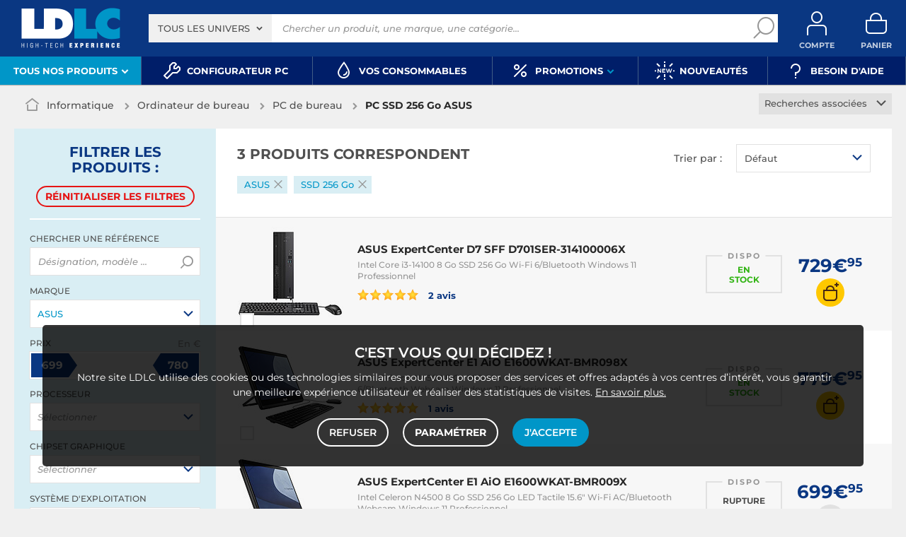

--- FILE ---
content_type: text/html; charset=UTF-8
request_url: https://www.ldlc.com/fr-be/informatique/ordinateur-de-bureau/pc-de-marque/c4250/+fb-C000000806+fv374-6941.html
body_size: 17082
content:
<!DOCTYPE html>
<html class="no-js" lang="fr-BE">
<head>
                
        <title>PC SSD 256 Go ASUS - Achat, guide & conseil - LDLC</title>
        <meta charset="utf-8" />
<meta name="viewport" content="width=device-width, initial-scale=1.0" />
<meta name="theme-color" content="#243774" />
<meta name="description" content="PC SSD 256 Go ASUS. 3 références à partir de 699€ sur LDLC, n°1 du high-tech, Élu Service Client de l'Année." />
<meta http-equiv="X-UA-Compatible" content="IE=edge" />
<meta property="og:description" content="PC SSD 256 Go ASUS. 3 références à partir de 699€ sur LDLC, n°1 du high-tech, Élu Service Client de l'Année." />
<meta property="og:title" content="PC SSD 256 Go ASUS - Achat, guide & conseil - LDLC" />
<meta property="og:image" content="https://media.ldlc.com/ld/categories/thumbnails/4250.jpg" />
<meta property="og:url" content="https://www.ldlc.com/fr-be/informatique/ordinateur-de-bureau/pc-de-marque/c4250/+fb-C000000806+fv374-6941.html" />
<meta property="store:url_fr-fr" content="url=https://www.ldlc.com/informatique/ordinateur-de-bureau/pc-de-marque/c4250/+fb-C000000806+fv374-6941.html, locale=fr-fr" />
<meta property="store:url_en" content="url=https://www.ldlc.com/en/computing/desktop-computer/pc/c4250/+fb-C000000806+fv374-6941.html, locale=en" />
<meta property="store:url_fr-be" content="url=https://www.ldlc.com/fr-be/informatique/ordinateur-de-bureau/pc-de-marque/c4250/+fb-C000000806+fv374-6941.html, locale=fr-be" />
<meta property="store:url_fr-lu" content="url=https://www.ldlc.com/fr-lu/informatique/ordinateur-de-bureau/pc-de-marque/c4250/+fb-C000000806+fv374-6941.html, locale=fr-lu" />
<meta property="store:url_fr-ch" content="url=https://www.ldlc.com/fr-ch/informatique/ordinateur-de-bureau/pc-de-marque/c4250/+fb-C000000806+fv374-6941.html, locale=fr-ch" />
<meta property="store:url_es-es" content="url=https://www.ldlc.com/es-es/informatica/ordenador-de-mesa/pc-de-sobremesa/c4250/+fb-C000000806+fv374-6941.html, locale=es-es" />
<meta property="store:url_it-it" content="url=https://www.ldlc.com/it-it/informatica/computer-desktop/pc-desktop/c4250/+fb-C000000806+fv374-6941.html, locale=it-it" />

        <link rel="canonical" href="https://www.ldlc.com/fr-be/informatique/ordinateur-de-bureau/pc-de-marque/c4250/+fb-C000000806+fv374-6941.html"/>

        <link rel="alternate" href="https://www.ldlc.com/informatique/ordinateur-de-bureau/pc-de-marque/c4250/+fb-C000000806+fv374-6941.html" hreflang="fr-fr"/>
<link rel="alternate" href="https://www.ldlc.com/en/computing/desktop-computer/pc/c4250/+fb-C000000806+fv374-6941.html" hreflang="en"/>
<link rel="alternate" href="https://www.ldlc.com/fr-be/informatique/ordinateur-de-bureau/pc-de-marque/c4250/+fb-C000000806+fv374-6941.html" hreflang="fr-be"/>
<link rel="alternate" href="https://www.ldlc.com/fr-lu/informatique/ordinateur-de-bureau/pc-de-marque/c4250/+fb-C000000806+fv374-6941.html" hreflang="fr-lu"/>
<link rel="alternate" href="https://www.ldlc.com/fr-ch/informatique/ordinateur-de-bureau/pc-de-marque/c4250/+fb-C000000806+fv374-6941.html" hreflang="fr-ch"/>
<link rel="alternate" href="https://www.ldlc.com/es-es/informatica/ordenador-de-mesa/pc-de-sobremesa/c4250/+fb-C000000806+fv374-6941.html" hreflang="es-es"/>
<link rel="alternate" href="https://www.ldlc.com/it-it/informatica/computer-desktop/pc-desktop/c4250/+fb-C000000806+fv374-6941.html" hreflang="it-it"/>

    
    

            <meta name="apple-itunes-app" content="app-id=6746115799">
    
    <meta http-equiv="content-language" content="fr-BE" />

            <link rel="dns-prefetch" href="https://media.ldlc.com" />
                <link rel="stylesheet" href="/ldlc/build/462.00e46e77.css">
        <link rel="apple-touch-icon" sizes="180x180" href="/ldlc/build/img/common/favicon/apple-touch-icon.png">
    <link rel="icon" type="image/png" href="/ldlc/build/img/common/favicon/favicon-32x32.png" sizes="32x32">
    <link rel="icon" type="image/png" href="/ldlc/build/img/common/favicon/favicon-16x16.png" sizes="16x16">
    <link rel="shortcut icon" type="image/x-icon" href="/ldlc/build/img/common/favicon/favicon.ico" />
    <link rel="mask-icon" href="/ldlc/build/img/common/favicon/safari-pinned-tab.svg" color="#243774">
    <script src="https://media.ldlc.com/mkt/ldlc/fr/jquery.js"></script>
            
                <script type="application/ld+json"> {
    "@context": "https://schema.org/",
    "@type": "BreadcrumbList",
    "itemListElement": [
                    {
                "@type": "ListItem",
                "position": 1,
                "item": {
                    "@id":"/fr-be/informatique/cint3063/",
                    "name": "Informatique"
                }
            },                    {
                "@type": "ListItem",
                "position": 2,
                "item": {
                    "@id":"/fr-be/informatique/ordinateur-de-bureau/cint4194/",
                    "name": "Ordinateur de bureau"
                }
            },                    {
                "@type": "ListItem",
                "position": 3,
                "item": {
                    "@id":"/fr-be/informatique/ordinateur-de-bureau/pc-de-marque/c4250/",
                    "name": "PC de bureau"
                }
            },                    {
                "@type": "ListItem",
                "position": 4,
                "item": {
                    "@id":"https://www.ldlc.com/fr-be/informatique/ordinateur-de-bureau/pc-de-marque/c4250/+fb-C000000806+fv374-6941.html",
                    "name": "PC SSD 256 Go ASUS"
                }
            }            ]
}
</script>

                <!-- Google Tag Manager -->
        <script>
            (function(w,d,s,l,i){w[l]=w[l]||[];w[l].push({'gtm.start':
                    new Date().getTime(),event:'gtm.js'});var f=d.getElementsByTagName(s)[0],
                j=d.createElement(s),dl=l!='dataLayer'?'&l='+l:'';j.async=true;j.src=
                'https://www.googletagmanager.com/gtm.js?id='+i+dl;f.parentNode.insertBefore(j,f);
            })(window,document,'script','dataLayer','GTM-MFCHFFT');
        </script>
        <!-- End Google Tag Manager -->
        <!-- Matomo -->
    <script>
        var _paq = window._paq = window._paq || [];
        _paq.push(['setCookieDomain', '*.ldlc.com']);
        _paq.push(['setDomains', '*.ldlc.com']);
        _paq.push(['enableLinkTracking']);
        _paq.push(['trackVisibleContentImpressions']);
        _paq.push(['setConversionAttributionFirstReferrer', true]);
        _paq.push(['trackPageView']);
        (function() {
            var u="https://tracking.groupe-ldlc.com/";
            _paq.push(['setTrackerUrl', u+'matomo.php']);
            _paq.push(['setSiteId', '1']);
            var d=document, g=d.createElement('script'), s=d.getElementsByTagName('script')[0];
            g.async=true; g.src=u+'matomo.js'; s.parentNode.insertBefore(g,s);
        })();
    </script>
    <!-- End Matomo Code -->

    <script defer data-domain="ldlc.com" src="https://plausible.io/js/script.revenue.tagged-events.js"></script>

        
    
</head>
<body     data-app-locale="fr"
    data-app-country="be"
    data-country-code="270019"
    data-country-label="Belgique"
    data-error="Une erreur est survenue"
            data-favorite-shop-id="-1"
        data-controller="modal-stock backlink-breadcrumb linkdecoder"
>
<!-- Google Tag Manager (noscript) -->
<noscript>
        <iframe src="https://www.googletagmanager.com/ns.html?id=GTM-MFCHFFT" height="0" width="0" style="display:none;visibility:hidden"></iframe>
</noscript>
<!-- End Google Tag Manager (noscript) -->

<div id="cookieConsent"></div>
                    
    
<a href="#skip-content" class="skip-link">Aller au contenu principal</a>
    <header data-controller="header-user">
                <div class="alert-country-banner" id="localisation-banner"></div>
        <div class="top">
        <div class="container">
                        <div class="wrap-header">
                                    <div class="hidden-l burger-menu">
                        <a href="#" class="toggle-menu dl-trigger">
                            <span class="icon-burger"></span>
                            <span class="txt">MENU</span>
                        </a>
                    </div>
                                                    <div class="logo">
                                                <a href="https://www.ldlc.com/fr-be/">
                            <img src="https://media.ldlc.com/nbo/ldlc/logo/1767599481-1741432997-logo-ldlc.png" alt="Logo LDLC"/>
                        </a>
                    </div>
                                                    <form name="search" method="post" action="https://www.ldlc.com/fr-be/recherche/" id="formSearch" novalidate="novalidate">
<div class="search-block">
            <div class="universes">
            <div class="form-group select-group">
                <select id="search_universe" name="search[universe]" class="select2"><option value="all" selected="selected">Tous les univers</option><option value="3063">Informatique</option><option value="3064">Image &amp; Son</option><option value="3065">Téléphonie &amp; Auto</option><option value="3067">Jeux &amp; loisirs</option><option value="7641">Objets connectés</option><option value="3068">Consommables</option><option value="3888">Connectique</option></select>
            </div>
        </div>
        <div class="wrap-search">
        <div class="search">
            <input type="text" id="search_search_text" name="search[search_text]" required="required" placeholder="Chercher un produit, une marque, une catégorie..." data-placeholder="Chercher un produit, une marque, une catégorie..." data-mobile-placeholder="Rechercher" autocomplete="off" />
            <button type="submit" class="submit">
                <span class="icon icon-zoom"></span>
            </button>
        </div>
        <div class="search-engine"></div>
        <a href="#" class="close-se"> Fermer <span class="icon icon-close"></span></a>
    </div>
</div>
</form>

                                <div id="user_cart" data-controller="user-cart"></div>
                                    <div id="account-menu-item" class="account">
    <a id="compte" class="hide" href="https://secure2.ldlc.com/fr-be/Account" rel="nofollow" data-header-user-target="user">
        <span class="icon icon-user"></span>
        <span class="txt">Compte</span>
        <span id="logged-user-icon" class="icon icon-link"></span>
    </a>
</div>
<div class="basket">
    <a id="panier" class="hide" href="https://secure2.ldlc.com/fr-be/Cart" rel="nofollow" data-header-user-target="cart">
        <span class="icon icon-basket"></span>
        <span class="txt">Panier</span>
    </a>
</div>
                            </div>
                    </div>
    </div>
            <nav>
    <div class="container" data-loading-ajax="1" data-loading-ajax-mode-all="1">
        <div class="cat-menu">
            <ul>
	<li class="cat submenu-picto" data-id-trigger="trigger-c1">
	<div class="cat-arrow"><span>Tous nos produits</span> <span class="icon icon-arrow-bottom-extrabold"></span></div>

	<div class="main-menu dl-menuwrapper" data-back="Retour" id="dl-menu">
	<ul class="dl-menu">
		<li class="active" data-submenu-id="c-1"><a href="https://www.ldlc.com/fr-be/informatique/cint3063/"><img alt="" class="picto" data-entity-type="" data-entity-uuid="" src="https://media.ldlc.com/nbo/ldlc/menu/editor/2b468fe63e216f132cbec236f3f65dc993d4eff1.png" />Informatique<span class="icon icon-arrow-right-extrabold">&nbsp;</span></a>

		<div class="sub submenu-container sub-5" data-id-ajax="ajax-c1" id="c-1">&nbsp;</div>
		</li>
		<li data-id-trigger="trigger-c2" data-submenu-id="c-2"><a href="https://www.ldlc.com/fr-be/image-son/cint3064/"><img alt="" class="picto" data-entity-type="" data-entity-uuid="" src="https://media.ldlc.com/nbo/ldlc/menu/editor/44c67de987bc0ca4f9d2e291d7902b42383b5c7e.png" />Image &amp; son <span class="icon icon-arrow-right-extrabold">&nbsp;</span></a>
		<div class="sub submenu-container sub-5" data-id-ajax="ajax-c2" id="c-2">&nbsp;</div>
		</li>
		<li data-id-trigger="trigger-c3" data-submenu-id="c-3"><a href="https://www.ldlc.com/fr-be/telephonie/cint3065/"><img alt="" class="picto" data-entity-type="" data-entity-uuid="" src="https://media.ldlc.com/nbo/ldlc/menu/editor/56cd2ed57bdfac0428f38d28bbfc2401471c61c7.png" />T&eacute;l&eacute;phonie &amp; auto <span class="icon icon-arrow-right-extrabold">&nbsp;</span></a>
		<div class="sub submenu-container sub-3" data-id-ajax="ajax-c3" id="c-3">&nbsp;</div>
		</li>
		<li data-id-trigger="trigger-c8" data-submenu-id="c-8"><a href="https://www.ldlc.com/fr-be/n6222/"><img alt="" class="picto" data-entity-type="" data-entity-uuid="" src="https://media.ldlc.com/nbo/ldlc/menu/editor/ab29cb074bc4b2569b7641b8f2f0f339425eea3f.png" />Seconde vie&nbsp;<span class="icon icon-arrow-right-extrabold">&nbsp;</span></a>
		<div class="sub submenu-container sub-2" data-id-ajax="ajax-c8" id="c-8">&nbsp;</div>
		</li>
		<li data-id-trigger="trigger-c4" data-submenu-id="c-4"><a href="https://www.ldlc.com/fr-be/jeux-loisirs/cint3067/"><img alt="" class="picto" data-entity-type="" data-entity-uuid="" src="https://media.ldlc.com/nbo/ldlc/menu/editor/b65cad83c0cd63bf21e69b8d7f8104de98092e21.png" />Jeux &amp; loisirs&nbsp;<span class="icon icon-arrow-right-extrabold">&nbsp;</span></a>
		<div class="sub submenu-container sub-4" data-id-ajax="ajax-c4" id="c-4">&nbsp;</div>
		</li>
		<li data-id-trigger="trigger-c5" data-submenu-id="c-5"><a href="https://www.ldlc.com/fr-be/objets-connectes/cint7641/"><img alt="" class="picto" data-entity-type="" data-entity-uuid="" src="https://media.ldlc.com/nbo/ldlc/menu/editor/04bfbc4b5241d0d26f849a38de4abd1475068c3d.png" />Objets connect&eacute;s <span class="icon icon-arrow-right-extrabold">&nbsp;</span></a>
		<div class="sub submenu-container sub-4" data-id-ajax="ajax-c5" id="c-5">&nbsp;</div>
		</li>
		<li data-id-trigger="trigger-c7" data-submenu-id="c-7"><a href="https://www.ldlc.com/fr-be/consommables/cint3068/"><img alt="" class="picto" data-entity-type="" data-entity-uuid="" src="https://media.ldlc.com/nbo/ldlc/menu/editor/e53e2df26ff5e75c66099e4a63ec6ab49c3ca1c6.png" />Consommables <span class="icon icon-arrow-right-extrabold">&nbsp;</span></a>
		<div class="sub submenu-container sub-4" data-id-ajax="ajax-c7" id="c-7">&nbsp;</div>
		</li>
		<li data-id-trigger="trigger-c6" data-submenu-id="c-6"><a href="https://www.ldlc.com/fr-be/connectiques/cint3888/"><img alt="" class="picto" data-entity-type="" data-entity-uuid="" src="https://media.ldlc.com/nbo/ldlc/menu/editor/953e6667dcb2f1a909c1f5993ffb08c91cec554f.png" />Connectique<span class="icon icon-arrow-right-extrabold">&nbsp;</span></a>
		<div class="sub submenu-container sub-4" data-id-ajax="ajax-c6" id="c-6">&nbsp;</div>
		</li>
		<li class="MobileOnly" data-submenu-id="c-8"><a href="https://www.ldlc.com/fr-be/n5351/tech-it-easy/">Nos guides d&#39;achat</a></li>
	</ul>
	</div>
	</li>
	<li><a href="https://www.ldlc.com/fr-be/configurateur/"><span class="icon icon-cat icon-tools-bold">&nbsp;</span> <span>Configurateur PC</span> </a></li>
	<li><a href="https://www.ldlc.com/fr-be/consommables/imprimante/cint4223/"><span class="icon icon-cat icon-ink">&nbsp;</span> <span>Vos Consommables</span> </a></li>
	<li class="nav_promo cat" data-id-trigger="trigger-promo">
	<div class="cat-arrow"><span class="icon icon-cat icon-percent-bold">&nbsp;</span> <span>Promotions</span> <span class="icon icon-arrow-bottom-extrabold">&nbsp;</span></div>

	<div class="sub-cat center-sub dsp-table" data-id-ajax="ajax-promo">&nbsp;</div>
	</li>
	<!--<li><a href="https://www.ldlc.com/fr-be/n2193/coin-des-affaires/"><span class="icon icon-cat icon-percent-bold" style="color: #FFC800;">&nbsp;</span><span style="color: #FFC800;">Soldes</span> </a></li>-->
	<li><a href="https://www.ldlc.com/fr-be/nouveautes/"><span class="icon icon-cat icon-new-bold">&nbsp;</span> <span>Nouveaut&eacute;s</span> </a></li>
	<li><a href="https://www.ldlc.com/fr-be/aide/"><span class="icon icon-cat icon-question-bold">&nbsp;</span> <span>Besoin d&#39;aide</span> </a></li>
	<!--<li><a href="https://www.ldlc.com/fr-be/aide/219-informations-covid-19/"><span class="icon icon-cat icon-error" style="color: #FFC800;">&nbsp;</span> <span style="color: #FFC800;">Infos COVID-19</span> </a></li>-->
</ul>
        </div>
        <a href="#" class="back-top">
            <span class="icon icon-arrow-top"></span>
        </a>
    </div>
</nav>

<script>
            </script>

    </header>

<div class="ajaxWait" style="display:none;"></div>
<div id="skip-content"></div>
            <div class="main listing offerListing front-selection-shop-modale" id="category"
         data-category-id="4250"
         data-category-filter="+fb-C000000806+fv374-6941"
         data-filter-url="+fb-C000000806+fv374-6941"
         data-filter-url-temp="+fb-C000000806+fv374-6941"
         data-listing-type="category"
         data-category-slug="informatique/ordinateur-de-bureau/pc-de-marque"
         data-current-page="1"
         data-max-per-page="48"
         data-has-one-page="1"
         data-is-intermediate="0"
         data-sort=""
        >

        <div class="listing-head">
                                <div class="breadcrumb">
        <a href="/fr-be/informatique/ordinateur-de-bureau/pc-de-marque/c4250/" class="back" data-backlink-breadcrumb-target="aBackLink">
  Retour
</a>
<span class="pointer back hide" onclick="history.back()" data-backlink-breadcrumb-target="spanBackLink">
    Retour
</span>        <ul>
            <li class="home">
                <a href="/fr-be/">
                    <span class="icon icon-home-bold"></span>
                </a>
            </li>
                                                                        <li>
                                            <a href="/fr-be/informatique/cint3063/">
                            Informatique
                        </a>
                                                <span class="icon icon-arrow-right-extrabold"></span>
                                                                            <ul class="bc-nav">
                                <li>
                                                                                                                    <a href="/fr-be/informatique/pieces-informatique/cint4197/">Pièces informatique</a>
                                                                                                                                                            <a href="/fr-be/informatique/peripherique-pc/cint4196/">Périphériques</a>
                                                                                                                                                            <a href="/fr-be/informatique/ordinateur-portable/cint4195/">Ordinateur portable</a>
                                                                                                                                                            <a href="/fr-be/informatique/ordinateur-de-bureau/cint4194/">Ordinateur de bureau</a>
                                                                                                                                                            <a href="/fr-be/informatique/tablette/cint7630/">Tablette</a>
                                                                                                                                                            <a href="/fr-be/informatique/reseau/cint4198/">Réseau</a>
                                                                                                                                                            <a href="/fr-be/informatique/raspberry-pi/cint7706/">Raspberry Pi</a>
                                                                                                                                                            <a href="/fr-be/informatique/realite-virtuelle/cint7935/">Réalité virtuelle</a>
                                                                                                                                                            <a href="/fr-be/informatique/logiciel/cint4193/">Logiciels</a>
                                                                                                                                                            <a href="/fr-be/informatique/pc-caisse/cint5129/">Matériel pour Point de Vente (POS)</a>
                                                                                                            </li>
                            </ul>
                                                            </li>
                                                                            <li>
                                            <a href="/fr-be/informatique/ordinateur-de-bureau/cint4194/">
                            Ordinateur de bureau
                        </a>
                                                <span class="icon icon-arrow-right-extrabold"></span>
                                                                            <ul class="bc-nav">
                                <li>
                                                                                                                    <a href="/fr-be/informatique/ordinateur-de-bureau/pc-de-marque/c4250/">PC de bureau</a>
                                                                                                                                                            <a href="/fr-be/informatique/ordinateur-de-bureau/pc-de-bureau-reconditionne/c7854/">PC de bureau reconditionné</a>
                                                                                                                                                            <a href="/fr-be/informatique/ordinateur-de-bureau/barebone-pc/c4247/">Barebone PC</a>
                                                                                                                                                            <a href="/fr-be/informatique/ordinateur-de-bureau/serveur-nas/c4255/">Serveur NAS</a>
                                                                                                                                                            <a href="/fr-be/informatique/ordinateur-de-bureau/serveur/c4254/">Serveur</a>
                                                                                                                                                            <a href="/fr-be/informatique/ordinateur-de-bureau/ordinateur-mac/c4796/">Ordinateur Mac</a>
                                                                                                                                                            <a href="/fr-be/informatique/ordinateur-de-bureau/ordinateur-mac-reconditionne/c7863/">Ordinateur Mac reconditionné</a>
                                                                                                                                                            <a href="/fr-be/informatique/ordinateur-de-bureau/meuble-ordinateur/c4935/">Meuble ordinateur</a>
                                                                                                                                                            <a href="/fr-be/informatique/ordinateur-de-bureau/garanties/c4249/">Garanties PC</a>
                                                                                                                                                            <a href="/fr-be/informatique/ordinateur-de-bureau/accessoires-barebone/c4246/">Accessoires barebone</a>
                                                                                                            </li>
                            </ul>
                                                            </li>
                                                                            <li class="alone">
                                            <a href="/fr-be/informatique/ordinateur-de-bureau/pc-de-marque/c4250/">
                            PC de bureau
                        </a>
                                                <span class="icon icon-arrow-right-extrabold"></span>
                                                                                    </li>
                                                                            <li class="alone">
                                                                    <h1 class="lastBreadcrumb" data-h1-cms="Non">PC SSD 256 Go ASUS</h1>
                                                            </li>
                                    </ul>
    </div>


                    <div class="select-link linked-cat">
        <span class="toggle-list text-center">
            Recherches associées
            <span class="icon icon-arrow-bottom-select-bold"></span>
        </span>
        <div class="list">
            <ul>
                                    <li>
                        <a href="/fr-be/informatique/ordinateur-de-bureau/pc-de-marque/c4250/+fv1447-7880.html">PC gamer</a>
                    </li>
                                    <li>
                        <a href="/fr-be/informatique/ordinateur-de-bureau/pc-de-marque/c4250/+fc2880-1.html">PC Windows 11</a>
                    </li>
                                    <li>
                        <a href="/fr-be/informatique/ordinateur-de-bureau/pc-de-marque/c4250/+fv1447-17809.html">PC de stream</a>
                    </li>
                                    <li>
                        <a href="/fr-be/informatique/ordinateur-de-bureau/pc-de-marque/c4250/+fv1046-5904.html">Mini PC</a>
                    </li>
                                    <li>
                        <a href="/fr-be/informatique/ordinateur-de-bureau/pc-de-marque/c4250/+fv1046-5903.html">Ordinateur tout-en-un</a>
                    </li>
                                    <li>
                        <a href="/fr-be/informatique/ordinateur-de-bureau/pc-de-marque/c4250/+fv1447-7882.html">Station de travail &amp; workstation</a>
                    </li>
                                    <li>
                        <a href="/fr-be/informatique/ordinateur-de-bureau/pc-de-marque/c4250/+fc1315-1.html">PC Monté</a>
                    </li>
                                    <li>
                        <a href="/fr-be/informatique/ordinateur-de-bureau/pc-de-marque/c4250/+fc2452-1.html">PC VR Ready</a>
                    </li>
                                    <li>
                        <a href="/fr-be/informatique/ordinateur-de-bureau/pc-de-marque/c4250/+fv403-937.html">PC sans OS</a>
                    </li>
                                    <li>
                        <a href="/fr-be/informatique/ordinateur-de-bureau/pc-de-marque/c4250/+fv394-6114.html">PC i3</a>
                    </li>
                                    <li>
                        <a href="/fr-be/informatique/ordinateur-de-bureau/pc-de-marque/c4250/+fv394-5912.html">PC i5</a>
                    </li>
                                    <li>
                        <a href="/fr-be/informatique/ordinateur-de-bureau/pc-de-marque/c4250/+fv394-5524.html">PC i7</a>
                    </li>
                                    <li>
                        <a href="/fr-be/informatique/ordinateur-de-bureau/pc-de-marque/c4250/+fv394-15953.html">PC i9</a>
                    </li>
                                    <li>
                        <a href="/fr-be/informatique/ordinateur-de-bureau/pc-de-marque/c4250/+fv394-15637.html">PC Ryzen 5</a>
                    </li>
                                    <li>
                        <a href="/fr-be/informatique/ordinateur-de-bureau/pc-de-marque/c4250/+fv394-15490.html">PC Ryzen 7</a>
                    </li>
                            </ul>
        </div>
    </div>
                    </div>

        
        
        <div class="ad" id="adsCategory" data-max-nb-results="1" data-special-offers="W10=">
                        <div class="advertising-banner" id="pubContentcategoryTop" data-url="https://pub.groupe-ldlc.com/www/delivery/ajs.php" data-banner-parent-id="adsCategory" data-banner-custom='&#x7B;&quot;zoneid&quot;&#x3A;26,&quot;pays&quot;&#x3A;270019,&quot;c&quot;&#x3A;&quot;4250&quot;,&quot;u&quot;&#x3A;&quot;3063,4194,4250&quot;,&quot;p&quot;&#x3A;&quot;&quot;,&quot;b&quot;&#x3A;&quot;&#x2B;fb-C000000806&#x2B;fv374-6941&quot;,&quot;store&quot;&#x3A;&quot;&quot;&#x7D;'>
</div>

        </div>

        <div class="product-listing sbloc " id="listing"
     data-sticky-container
     data-nb-zero="Aucun produit ne correspond à vos critères"
     data-nb-one="1 produit correspond"
     data-nb-plural="999 produits correspondent">
        
    <div class="wrap-aside swipe swipeDownMobile1024">
                                                                                                                                                                                                                                                                                                                                                                                                                                                                                <aside class="swipe--content">
            
<form name="filter" method="post" id="filterProduct">

    <div class="title-2 title-filter-page">Filtrer <em>les produits</em>&nbsp;:</div>
<div class="dsp-cell label-xs filter-wrap__title touchSwipe">
    <div class="title-filter-mobile"><span class="icon icon-settings2-bold"></span>
        <strong><em>Trier /</em> Filtrer</strong>
    </div>
    <button type="button" class="close" data-dismiss="modal" aria-label="Close"><span class="icon icon-close" aria-hidden="true"></span></button>
</div>

<div class="wrap-buttons text-center">
    <button class="button outline color9 mini noMarge reinit-filter-desktop hidden">
        Réinitialiser <em>les filtres</em>
    </button >
    <div class="filter-wrap__result-number">
        <div class="filter-wrap__number">3 produits correspondent</div>
        <div class="filter-wrap__loader hide"><span class="icon icon-loop-bold"></span></div>
    </div>
    <div class="filter-wrap--action"><button class="button apply close mini noMarge">Appliquer</button></div>
</div>
<div class="filter-wrap--content">
    <div class="dsp-cell filter-init-mobile pointer">
        <button class="button outline color9 mini noMarge reinit-filter hidden">
            <span class="txt">Réinitialiser <em>les filtres</em></span>
        </button>
    </div>
        <div class="filters">
        <div class="filter pointer reference" id="filter-reference">
            <h2>                    Chercher une référence
                            </h2>
            <div class="form-group input-button">
                                            
        <input type="text" id="filter_searchText" name="filter[searchText]" class="reference" placeholder="Désignation, modèle ..."  />
    
                    <button type="submit" class="submit">
        <span class="icon icon-zoom-bold"></span>
    </button>

            </div>
        </div>

        

 
<div class="filter sorting pointer open">
    <h2>Trier par :</h2>
    <ul class="selected"></ul>
    <div class="bloc" id="sorting-by" style="display: block">
        <div class="dropdown monochoice">
            <div class="input">
                <span class="hida">Sélectionner</span>
                <p class="multiSel"></p>
                <span class="icon icon-arrow-bottom-select-bold"></span>
            </div>
            <div class="list">
                <div class="mutliSelect">
                    <div class="drop">
                        <ul>
                                                                                            <li class="radio">
                                    <input type="radio" name="sorting" id="optionsRadios" value="Défaut">
                                    <label for="optionsRadios">Défaut</label>
                                </li>
                                                                                            <li class="radio">
                                    <input type="radio" name="sorting" id="optionsRadios1" value="Prix croissant">
                                    <label for="optionsRadios1">Prix croissant</label>
                                </li>
                                                                                            <li class="radio">
                                    <input type="radio" name="sorting" id="optionsRadios2" value="Prix décroissant">
                                    <label for="optionsRadios2">Prix décroissant</label>
                                </li>
                                                                                            <li class="radio">
                                    <input type="radio" name="sorting" id="optionsRadios32" value="Nouveautés">
                                    <label for="optionsRadios32">Nouveautés</label>
                                </li>
                                                                                            <li class="radio">
                                    <input type="radio" name="sorting" id="optionsRadios4" value="Top des ventes">
                                    <label for="optionsRadios4">Top des ventes</label>
                                </li>
                                                                                            <li class="radio">
                                    <input type="radio" name="sorting" id="optionsRadios16" value="Note moyenne">
                                    <label for="optionsRadios16">Note moyenne</label>
                                </li>
                                                                                            <li class="radio">
                                    <input type="radio" name="sorting" id="optionsRadios128" value="Marque">
                                    <label for="optionsRadios128">Marque</label>
                                </li>
                                                    </ul>
                    </div>
                </div>
            </div>
        </div>
    </div>
</div>
                            
        <input type="hidden" id="filter_sort" name="filter[sort]"  />
    
                                
                    
                    
                    
                                                                                                <div class="filter pointer">
                                                                                                        <h2>Marque</h2>
        <ul class="selected"></ul>
    <div class="bloc" id="filter-brand">
                        <div class="dropdown alloption">
            <div class="input" id="input_filter_fb_">
                                                <span class="hida">Sélectionner</span>
                <p class="multiSel"></p>
                <span class="icon icon-arrow-bottom-select-bold"></span>
            </div>
            <div class="list">
                <div class="mutliSelect">
                    <div class="drop">
                        <ul id="filter_fb_" logicalAnd="0">
                                                                                                                                                                                                                                                    <li class="checkbox">
            <input type="checkbox" id="filter_fb__0" name="filter[fb_][]" autocomplete="off" value="C000001041" />
                    <label for="filter_fb__0">Acer</label>
                            <span class="nb">(1)</span>
                    </li>
                                    
                                                                                                                                                                                        <li class="checkbox">
            <input type="checkbox" id="filter_fb__1" name="filter[fb_][]" autocomplete="off" value="C000000806" checked="checked" />
                    <label for="filter_fb__1">ASUS</label>
                            <span class="nb">(3)</span>
                    </li>
                                    
                                                                                                                                                                                        <li class="checkbox">
            <input type="checkbox" id="filter_fb__2" name="filter[fb_][]" autocomplete="off" value="C000040042" />
                    <label for="filter_fb__2">GMKtec</label>
                            <span class="nb">(3)</span>
                    </li>
                                    
                                                                                                                                                                                        <li class="checkbox">
            <input type="checkbox" id="filter_fb__3" name="filter[fb_][]" autocomplete="off" value="C000004770" />
                    <label for="filter_fb__3">HP</label>
                            <span class="nb">(2)</span>
                    </li>
                                    
                                                                                                                                                                                        <li class="checkbox">
            <input type="checkbox" id="filter_fb__4" name="filter[fb_][]" autocomplete="off" value="C000033945" />
                    <label for="filter_fb__4">Lenovo</label>
                            <span class="nb">(10)</span>
                    </li>
                                    
                                                                                                                                                                                        <li class="checkbox">
            <input type="checkbox" id="filter_fb__5" name="filter[fb_][]" autocomplete="off" value="C000000992" />
                    <label for="filter_fb__5">MSI</label>
                            <span class="nb">(1)</span>
                    </li>
                                    
                                                                                    </ul>
                        <div class="checkbox checkall">
                            <input type="checkbox" id="checkall_filter_fb_" value="all">
                            <label for="checkall_filter_fb_">Tous</label>
                        </div>
                        <button class="button mini noMarge submit-filter-form">Valider</button>
                    </div>
                </div>
            </div>
        </div>
        </div>
</div>

                    
                                                                                                
<div class="filter intervalles pointer">
                                                                                                    <h2>Prix <em>En €</em></h2>
                        
            
        <ul class="selected" data-unit="€"></ul>
    <div class="bloc" id="filter-price">
                                                                
        <div class="sliders"
             data-margin="1"
             data-start="699"
             data-end="780"
             data-min="699"
             data-max="780"
             data-min-text="Veuillez saisir un seuil minimal"
             data-max-text="Veuillez saisir un seuil maximal"
                                    data-step="1"
                             id="slider-filter-price"
        >
                                                        
        <input type="number" id="filter_fp_fp_l" name="filter[fp][fp_l]" disabled="disabled" class="min hidden slider-filter-price" data-index="i1" placeholder="699" data-min="699"  unit_name="€" range_values=""  step="any"/>
    
                                                        
        <input type="number" id="filter_fp_fp_h" name="filter[fp][fp_h]" disabled="disabled" class="max hidden slider-filter-price" data-index="i2" placeholder="780" data-min="780"  unit_name="€" range_values=""  step="any"/>
    
                    </div>
    </div>

    
</div>

                    
                                                                                                <div class="filter pointer">
                                                                                                        <h2>Processeur</h2>
        <ul class="selected"></ul>
    <div class="bloc" id="filter-394">
                        <div class="dropdown alloption">
            <div class="input" id="input_filter_fv394_">
                                                <span class="hida">Sélectionner</span>
                <p class="multiSel"></p>
                <span class="icon icon-arrow-bottom-select-bold"></span>
            </div>
            <div class="list">
                <div class="mutliSelect">
                    <div class="drop">
                        <ul id="filter_fv394_" logicalAnd="0">
                                                                                                                                                                                                                                                    <li class="checkbox">
            <input type="checkbox" id="filter_fv394__0" name="filter[fv394_][]" autocomplete="off" value="6114" />
                    <label for="filter_fv394__0">Intel Core i3</label>
                            <span class="nb">(1)</span>
                    </li>
                                    
                                                                                                                                                                                        <li class="checkbox">
            <input type="checkbox" id="filter_fv394__1" name="filter[fv394_][]" autocomplete="off" value="6023" />
                    <label for="filter_fv394__1">Intel Pentium</label>
                            <span class="nb">(2)</span>
                    </li>
                                    
                                                                                    </ul>
                        <div class="checkbox checkall">
                            <input type="checkbox" id="checkall_filter_fv394_" value="all">
                            <label for="checkall_filter_fv394_">Tous</label>
                        </div>
                        <button class="button mini noMarge submit-filter-form">Valider</button>
                    </div>
                </div>
            </div>
        </div>
        </div>
</div>

                    
                                                                                                <div class="filter pointer">
                                                                                                        <h2>Chipset graphique</h2>
        <ul class="selected"></ul>
    <div class="bloc" id="filter-121">
                        <div class="dropdown alloption">
            <div class="input" id="input_filter_fv121_">
                                                <span class="hida">Sélectionner</span>
                <p class="multiSel"></p>
                <span class="icon icon-arrow-bottom-select-bold"></span>
            </div>
            <div class="list">
                <div class="mutliSelect">
                    <div class="drop">
                        <ul id="filter_fv121_" logicalAnd="0">
                                                                                                                                                                                                                                                    <li class="checkbox">
            <input type="checkbox" id="filter_fv121__0" name="filter[fv121_][]" autocomplete="off" value="17925" />
                    <label for="filter_fv121__0">Intel UHD Graphics</label>
                            <span class="nb">(2)</span>
                    </li>
                                    
                                                                                                                                                                                        <li class="checkbox">
            <input type="checkbox" id="filter_fv121__1" name="filter[fv121_][]" autocomplete="off" value="19786" />
                    <label for="filter_fv121__1">Intel UHD Graphics 730</label>
                            <span class="nb">(1)</span>
                    </li>
                                    
                                                                                    </ul>
                        <div class="checkbox checkall">
                            <input type="checkbox" id="checkall_filter_fv121_" value="all">
                            <label for="checkall_filter_fv121_">Tous</label>
                        </div>
                        <button class="button mini noMarge submit-filter-form">Valider</button>
                    </div>
                </div>
            </div>
        </div>
        </div>
</div>

                    
                                                                                                <div class="filter pointer">
                                                                                                        <h2>Système d'exploitation</h2>
        <ul class="selected"></ul>
    <div class="bloc" id="filter-403">
                        <div class="dropdown alloption">
            <div class="input" id="input_filter_fv403_">
                                                                                                        <span class="hida">Windows 11 Professionnel</span>
                <p class="multiSel"></p>
                <span class="icon icon-arrow-bottom-select-bold"></span>
            </div>
            <div class="list">
                <div class="mutliSelect">
                    <div class="drop">
                        <ul id="filter_fv403_" logicalAnd="0">
                                                                                                                                                                                                                                                    <li class="checkbox">
            <input type="checkbox" id="filter_fv403__0" name="filter[fv403_][]" autocomplete="off" value="19992" />
                    <label for="filter_fv403__0">Windows 11 Professionnel</label>
                            <span class="nb">(3)</span>
                    </li>
                                    
                                                                                    </ul>
                        <div class="checkbox checkall">
                            <input type="checkbox" id="checkall_filter_fv403_" value="all">
                            <label for="checkall_filter_fv403_">Tous</label>
                        </div>
                        <button class="button mini noMarge submit-filter-form">Valider</button>
                    </div>
                </div>
            </div>
        </div>
        </div>
</div>

                    
                                                                                                <div class="filter pointer">
                                                                                                        <h2>Format de PC</h2>
        <ul class="selected"></ul>
    <div class="bloc" id="filter-1046">
                        <div class="dropdown alloption">
            <div class="input" id="input_filter_fv1046_">
                                                <span class="hida">Sélectionner</span>
                <p class="multiSel"></p>
                <span class="icon icon-arrow-bottom-select-bold"></span>
            </div>
            <div class="list">
                <div class="mutliSelect">
                    <div class="drop">
                        <ul id="filter_fv1046_" logicalAnd="0">
                                                                                                                                                                                                                                                    <li class="checkbox">
            <input type="checkbox" id="filter_fv1046__0" name="filter[fv1046_][]" autocomplete="off" value="5906" />
                    <label for="filter_fv1046__0">Tour</label>
                            <span class="nb">(1)</span>
                    </li>
                                    
                                                                                                                                                                                        <li class="checkbox">
            <input type="checkbox" id="filter_fv1046__1" name="filter[fv1046_][]" autocomplete="off" value="5903" />
                    <label for="filter_fv1046__1">Tout en un</label>
                            <span class="nb">(2)</span>
                    </li>
                                    
                                                                                    </ul>
                        <div class="checkbox checkall">
                            <input type="checkbox" id="checkall_filter_fv1046_" value="all">
                            <label for="checkall_filter_fv1046_">Tous</label>
                        </div>
                        <button class="button mini noMarge submit-filter-form">Valider</button>
                    </div>
                </div>
            </div>
        </div>
        </div>
</div>

                    
                                                                    <div class="more-filter open">
    <div class="text-center">
        <button class="button outline mini noMarge more"
            data-more-filters="+ de filtres"
            data-less-filters="- de filtres"
        >            - de filtres
                </button>
    </div>
    <div class="bloc-filters" style="display: block;">
                                                                                    <div class="filter pointer">
                                                                                                        <h2>Configuration disque(s)</h2>
        <ul class="selected"></ul>
    <div class="bloc" id="filter-2557">
                        <div class="dropdown alloption">
            <div class="input" id="input_filter_fv2557_">
                                                                                                        <span class="hida">SSD 256 Go</span>
                <p class="multiSel"></p>
                <span class="icon icon-arrow-bottom-select-bold"></span>
            </div>
            <div class="list">
                <div class="mutliSelect">
                    <div class="drop">
                        <ul id="filter_fv2557_" logicalAnd="0">
                                                                                                                                                                                                                                                    <li class="checkbox">
            <input type="checkbox" id="filter_fv2557__0" name="filter[fv2557_][]" autocomplete="off" value="15733" />
                    <label for="filter_fv2557__0">SSD 256 Go</label>
                            <span class="nb">(3)</span>
                    </li>
                                    
                                                                                    </ul>
                        <div class="checkbox checkall">
                            <input type="checkbox" id="checkall_filter_fv2557_" value="all">
                            <label for="checkall_filter_fv2557_">Tous</label>
                        </div>
                        <button class="button mini noMarge submit-filter-form">Valider</button>
                    </div>
                </div>
            </div>
        </div>
        </div>
</div>

                    
                                                                                                <div class="filter pointer">
                                                                                                        <h2>Disque fourni</h2>
        <ul class="selected"></ul>
    <div class="bloc" id="filter-374">
                        <div class="dropdown alloption">
            <div class="input" id="input_filter_fv374_">
                                                <span class="hida">Sélectionner</span>
                <p class="multiSel"></p>
                <span class="icon icon-arrow-bottom-select-bold"></span>
            </div>
            <div class="list">
                <div class="mutliSelect">
                    <div class="drop">
                        <ul id="filter_fv374_" logicalAnd="0">
                                                                                                                                                                                                                                                    <li class="checkbox">
            <input type="checkbox" id="filter_fv374__0" name="filter[fv374_][]" autocomplete="off" value="10941" />
                    <label for="filter_fv374__0">SSD 1 To</label>
                            <span class="nb">(10)</span>
                    </li>
                                    
                                                                                                                                                                                        <li class="checkbox">
            <input type="checkbox" id="filter_fv374__1" name="filter[fv374_][]" autocomplete="off" value="13793" />
                    <label for="filter_fv374__1">SSD 2 To</label>
                            <span class="nb">(2)</span>
                    </li>
                                    
                                                                                                                                                                                        <li class="checkbox">
            <input type="checkbox" id="filter_fv374__2" name="filter[fv374_][]" autocomplete="off" value="6941" checked="checked" />
                    <label for="filter_fv374__2">SSD 256 Go</label>
                            <span class="nb">(3)</span>
                    </li>
                                    
                                                                                                                                                                                        <li class="checkbox">
            <input type="checkbox" id="filter_fv374__3" name="filter[fv374_][]" autocomplete="off" value="7329" />
                    <label for="filter_fv374__3">SSD 512 Go</label>
                            <span class="nb">(27)</span>
                    </li>
                                    
                                                                                    </ul>
                        <div class="checkbox checkall">
                            <input type="checkbox" id="checkall_filter_fv374_" value="all">
                            <label for="checkall_filter_fv374_">Tous</label>
                        </div>
                        <button class="button mini noMarge submit-filter-form">Valider</button>
                    </div>
                </div>
            </div>
        </div>
        </div>
</div>

                    
                                                                                                <div class="filter pointer">
                                                                                                        <h2>Disque secondaire</h2>
        <ul class="selected"></ul>
    <div class="bloc" id="filter-2559">
                        <div class="dropdown alloption">
            <div class="input" id="input_filter_fv2559_">
                                                                                                        <span class="hida">Sans disque secondaire</span>
                <p class="multiSel"></p>
                <span class="icon icon-arrow-bottom-select-bold"></span>
            </div>
            <div class="list">
                <div class="mutliSelect">
                    <div class="drop">
                        <ul id="filter_fv2559_" logicalAnd="0">
                                                                                                                                                                                                                                                    <li class="checkbox">
            <input type="checkbox" id="filter_fv2559__0" name="filter[fv2559_][]" autocomplete="off" value="15795" />
                    <label for="filter_fv2559__0">Sans disque secondaire</label>
                            <span class="nb">(3)</span>
                    </li>
                                    
                                                                                    </ul>
                        <div class="checkbox checkall">
                            <input type="checkbox" id="checkall_filter_fv2559_" value="all">
                            <label for="checkall_filter_fv2559_">Tous</label>
                        </div>
                        <button class="button mini noMarge submit-filter-form">Valider</button>
                    </div>
                </div>
            </div>
        </div>
        </div>
</div>

                    
                                                                                                
<div class="filter intervalles pointer">
                                                                                                    <h2>Taille de la mémoire <em>(Go)</em></h2>
                        
                        
        <ul class="selected" data-unit="Go"></ul>
    <div class="bloc" id="filter-395">
                                                                                                
        <div class="sliders single single-value"
             data-margin="0"
             data-start="8"
             data-end="8"
             data-min="8"
             data-max="8"
             data-min-text="Veuillez saisir un seuil minimal"
             data-max-text="Veuillez saisir un seuil maximal"
                                    data-step="1"
                             id="slider-filter-395"
        >
                                                        
        <input type="number" id="filter_fi395_fi395_l" name="filter[fi395][fi395_l]" disabled="disabled" class="min hidden slider-filter-395" data-index="i1" placeholder="8" data-min="8" is_integer_value="is_integer_value" parameter_name="Taille de la mémoire" unit_name="Go" range_values=""  step="any"/>
    
                                                        
        <input type="number" id="filter_fi395_fi395_h" name="filter[fi395][fi395_h]" disabled="disabled" class="max hidden slider-filter-395" data-index="i2" placeholder="8" data-min="8" is_integer_value="is_integer_value" parameter_name="Taille de la mémoire" unit_name="Go" range_values=""  step="any"/>
    
                    </div>
    </div>

    
</div>

                    
                                                                                                <div class="filter pointer">
                                                                                                        <h2>Type de Disque Système</h2>
        <ul class="selected"></ul>
    <div class="bloc" id="filter-1167">
                        <div class="dropdown alloption">
            <div class="input" id="input_filter_fv1167_">
                                                                                                        <span class="hida">SSD (Solid State Drive)</span>
                <p class="multiSel"></p>
                <span class="icon icon-arrow-bottom-select-bold"></span>
            </div>
            <div class="list">
                <div class="mutliSelect">
                    <div class="drop">
                        <ul id="filter_fv1167_" logicalAnd="0">
                                                                                                                                                                                                                                                    <li class="checkbox">
            <input type="checkbox" id="filter_fv1167__0" name="filter[fv1167_][]" autocomplete="off" value="5090" />
                    <label for="filter_fv1167__0">SSD (Solid State Drive)</label>
                            <span class="nb">(3)</span>
                    </li>
                                    
                                                                                    </ul>
                        <div class="checkbox checkall">
                            <input type="checkbox" id="checkall_filter_fv1167_" value="all">
                            <label for="checkall_filter_fv1167_">Tous</label>
                        </div>
                        <button class="button mini noMarge submit-filter-form">Valider</button>
                    </div>
                </div>
            </div>
        </div>
        </div>
</div>

                    
                                                                                                <div class="filter pointer">
                                                                                                        <h2>Usage</h2>
        <ul class="selected"></ul>
    <div class="bloc" id="filter-1447">
                        <div class="dropdown alloption">
            <div class="input" id="input_filter_fv1447_">
                                                                                                        <span class="hida">Professionnel</span>
                <p class="multiSel"></p>
                <span class="icon icon-arrow-bottom-select-bold"></span>
            </div>
            <div class="list">
                <div class="mutliSelect">
                    <div class="drop">
                        <ul id="filter_fv1447_" logicalAnd="0">
                                                                                                                                                                                                                                                    <li class="checkbox">
            <input type="checkbox" id="filter_fv1447__0" name="filter[fv1447_][]" autocomplete="off" value="7882" />
                    <label for="filter_fv1447__0">Professionnel</label>
                            <span class="nb">(3)</span>
                    </li>
                                    
                                                                                    </ul>
                        <div class="checkbox checkall">
                            <input type="checkbox" id="checkall_filter_fv1447_" value="all">
                            <label for="checkall_filter_fv1447_">Tous</label>
                        </div>
                        <button class="button mini noMarge submit-filter-form">Valider</button>
                    </div>
                </div>
            </div>
        </div>
        </div>
</div>

                    
                                                                                                <div class="filter pointer">
                                                                                                        <h2>Monté</h2>
        <ul class="selected"></ul>
    <div class="bloc" id="filter-1315">
                        <div class="dropdown alloption">
            <div class="input" id="input_filter_fc1315_">
                                                                                                        <span class="hida">Oui</span>
                <p class="multiSel"></p>
                <span class="icon icon-arrow-bottom-select-bold"></span>
            </div>
            <div class="list">
                <div class="mutliSelect">
                    <div class="drop">
                        <ul id="filter_fc1315_" logicalAnd="0">
                                                                                                                                                                                                                                                    <li class="checkbox">
            <input type="checkbox" id="filter_fc1315__0" name="filter[fc1315_][]" autocomplete="off" value="1" />
                    <label for="filter_fc1315__0">Oui</label>
                            <span class="nb">(3)</span>
                    </li>
                                    
                                                                                    </ul>
                        <div class="checkbox checkall">
                            <input type="checkbox" id="checkall_filter_fc1315_" value="all">
                            <label for="checkall_filter_fc1315_">Tous</label>
                        </div>
                        <button class="button mini noMarge submit-filter-form">Valider</button>
                    </div>
                </div>
            </div>
        </div>
        </div>
</div>

                    
                                                                                                
<div class="filter intervalles pointer">
                                                                                                    <h2>Taille de l'écran <em>(pouces)</em></h2>
                        
            
        <ul class="selected" data-unit="pouces"></ul>
    <div class="bloc" id="filter-106">
                                                                
        <div class="sliders"
             data-margin="1"
             data-start="15"
             data-end="16"
             data-min="15"
             data-max="16"
             data-min-text="Veuillez saisir un seuil minimal"
             data-max-text="Veuillez saisir un seuil maximal"
                                    data-range="15, 16"
                             id="slider-filter-106"
        >
                                                        
        <input type="number" id="filter_fi106_fi106_l" name="filter[fi106][fi106_l]" disabled="disabled" class="min hidden slider-filter-106" data-index="i1" placeholder="15" data-min="15"  parameter_name="Taille de l&#039;écran" unit_name="pouces" range_values="15, 16"  step="any"/>
    
                                                        
        <input type="number" id="filter_fi106_fi106_h" name="filter[fi106][fi106_h]" disabled="disabled" class="max hidden slider-filter-106" data-index="i2" placeholder="16" data-min="16"  parameter_name="Taille de l&#039;écran" unit_name="pouces" range_values=""  step="any"/>
    
                    </div>
    </div>

    
</div>

                    
                                                                                                <div class="filter pointer">
                                                                                                        <h2>VR Ready (réalité virtuelle)</h2>
        <ul class="selected"></ul>
    <div class="bloc" id="filter-2452">
                        <div class="dropdown alloption">
            <div class="input" id="input_filter_fc2452_">
                                                                                                        <span class="hida">Non</span>
                <p class="multiSel"></p>
                <span class="icon icon-arrow-bottom-select-bold"></span>
            </div>
            <div class="list">
                <div class="mutliSelect">
                    <div class="drop">
                        <ul id="filter_fc2452_" logicalAnd="0">
                                                                                                                                                                                                                                                    <li class="checkbox">
            <input type="checkbox" id="filter_fc2452__0" name="filter[fc2452_][]" autocomplete="off" value="0" />
                    <label for="filter_fc2452__0">Non</label>
                            <span class="nb">(3)</span>
                    </li>
                                    
                                                                                    </ul>
                        <div class="checkbox checkall">
                            <input type="checkbox" id="checkall_filter_fc2452_" value="all">
                            <label for="checkall_filter_fc2452_">Tous</label>
                        </div>
                        <button class="button mini noMarge submit-filter-form">Valider</button>
                    </div>
                </div>
            </div>
        </div>
        </div>
</div>

                    
                                                                                                <div class="filter pointer">
                                                                                                        <h2>Conception boîtier</h2>
        <ul class="selected"></ul>
    <div class="bloc" id="filter-2873">
                        <div class="dropdown alloption">
            <div class="input" id="input_filter_fv2873_">
                                                                                                        <span class="hida">Boitier non vitré</span>
                <p class="multiSel"></p>
                <span class="icon icon-arrow-bottom-select-bold"></span>
            </div>
            <div class="list">
                <div class="mutliSelect">
                    <div class="drop">
                        <ul id="filter_fv2873_" logicalAnd="0">
                                                                                                                                                                                                                                                    <li class="checkbox">
            <input type="checkbox" id="filter_fv2873__0" name="filter[fv2873_][]" autocomplete="off" value="19935" />
                    <label for="filter_fv2873__0">Boitier non vitré</label>
                            <span class="nb">(3)</span>
                    </li>
                                    
                                                                                    </ul>
                        <div class="checkbox checkall">
                            <input type="checkbox" id="checkall_filter_fv2873_" value="all">
                            <label for="checkall_filter_fv2873_">Tous</label>
                        </div>
                        <button class="button mini noMarge submit-filter-form">Valider</button>
                    </div>
                </div>
            </div>
        </div>
        </div>
</div>

                    
                    
                    
                                        </div>
</div>
        
                    <div class="hide">
        <ul class="selected"></ul>
    <div class="bloc" id="">
                        <div class="dropdown alloption">
            <div class="input" id="input_filter_fdi_">
                                                <span class="hida">Sélectionner</span>
                <p class="multiSel"></p>
                <span class="icon icon-arrow-bottom-select-bold"></span>
            </div>
            <div class="list">
                <div class="mutliSelect">
                    <div class="drop">
                        <ul id="filter_fdi_" logicalAnd="0">
                                                                                                                                                                                                                                                    <li class="checkbox">
            <input type="checkbox" id="filter_fdi__0" name="filter[fdi_][]" autocomplete="off" value="0" />
                    <label for="filter_fdi__0">0</label>
                            <span class="nb">(0)</span>
                    </li>
                                    
                                                                                                                                                                                        <li class="checkbox">
            <input type="checkbox" id="filter_fdi__1" name="filter[fdi_][]" autocomplete="off" value="1" />
                    <label for="filter_fdi__1">1</label>
                            <span class="nb">(0)</span>
                    </li>
                                    
                                                                                    </ul>
                        <div class="checkbox checkall">
                            <input type="checkbox" id="checkall_filter_fdi_" value="all">
                            <label for="checkall_filter_fdi_">Tous</label>
                        </div>
                        <button class="button mini noMarge submit-filter-form">Valider</button>
                    </div>
                </div>
            </div>
        </div>
        </div>
</div>
<div class="filter " id="filter-availability">
    <div class="wrap-switchbox">
        <div class="switchbox not-show-apply">
            <input type="checkbox" id="disponibility-trigger" autocomplete="off" />
            <label for="disponibility-trigger"></label>
        </div>
        <span class="text">Voir uniquement les produits en stock</span>
    </div>
</div>

        
        
                    <div class="hide">
        <ul class="selected"></ul>
    <div class="bloc" id="">
                        <div class="dropdown alloption">
            <div class="input" id="input_filter_foms_">
                                                <span class="hida">Sélectionner</span>
                <p class="multiSel"></p>
                <span class="icon icon-arrow-bottom-select-bold"></span>
            </div>
            <div class="list">
                <div class="mutliSelect">
                    <div class="drop">
                        <ul id="filter_foms_" logicalAnd="0">
                                                                                                                                                                                                                                                    <li class="checkbox">
            <input type="checkbox" id="filter_foms__0" name="filter[foms_][]" autocomplete="off" value="0" />
                    <label for="filter_foms__0">0</label>
                            <span class="nb">(0)</span>
                    </li>
                                    
                                                                                                                                                                                        <li class="checkbox">
            <input type="checkbox" id="filter_foms__1" name="filter[foms_][]" autocomplete="off" value="1" />
                    <label for="filter_foms__1">1</label>
                            <span class="nb">(0)</span>
                    </li>
                                    
                                                                                    </ul>
                        <div class="checkbox checkall">
                            <input type="checkbox" id="checkall_filter_foms_" value="all">
                            <label for="checkall_filter_foms_">Tous</label>
                        </div>
                        <button class="button mini noMarge submit-filter-form">Valider</button>
                    </div>
                </div>
            </div>
        </div>
        </div>
</div>
<div class="filter hide" id="filter-seller">
    <div class="wrap-switchbox">
        <div class="switchbox not-show-apply">
            <input type="checkbox" id="seller-trigger" autocomplete="off" />
            <label for="seller-trigger"></label>
        </div>
        <span class="text">Voir uniquement les produits vendus par LDLC</span>
    </div>
</div>

        
                    <div class="hide filter-fqs">
    
<div class="filter intervalles pointer">
                                                                                                    <h2></h2>
                        
                        
        <ul class="selected" data-unit=""></ul>
    <div class="bloc" id="filter-fqs">
                                                                
        <div class="sliders"
             data-margin="0"
             data-start="0"
             data-end="300"
             data-min="0"
             data-max="300"
             data-min-text="Veuillez saisir un seuil minimal"
             data-max-text="Veuillez saisir un seuil maximal"
                                    data-step="1"
                             id="slider-filter-fqs"
        >
                                                        
        <input type="number" id="filter_fqs_fqs_l" name="filter[fqs][fqs_l]" disabled="disabled" class="min hidden slider-filter-fqs" data-index="i1" placeholder="0" data-min="0" is_integer_value="is_integer_value" unit_name="" range_values=""  step="any"/>
    
                                                        
        <input type="number" id="filter_fqs_fqs_h" name="filter[fqs][fqs_h]" disabled="disabled" class="max hidden slider-filter-fqs" data-index="i2" placeholder="300" data-min="300" is_integer_value="is_integer_value" unit_name="" range_values=""  step="any"/>
    
                    </div>
    </div>

    
</div>
</div>
        
                </form>
    </div>
</div>
                    </aside>
    </div>
        
    <div class="wrap-list">
    

<div class="head-list fix-list">
        <div class="title-2">3 produits correspondent</div>

            <button class="button filter-button">
            Filtrer
                            <span>2</span>
                    </button>
                    <div class="text-right listingSelectWrapper">
                <label for="sort-option">Trier par :</label>
                <select name="sort-option" id="sort-option" class="custom">
                    <option value="" selected>Défaut</option>
                                            <option value="1" >Prix croissant</option>
                                            <option value="2" >Prix décroissant</option>
                                            <option value="32" >Nouveautés</option>
                                            <option value="4" >Top des ventes</option>
                                            <option value="16" >Note moyenne</option>
                                            <option value="128" >Marque</option>
                                    </select>
            </div>
        
                    <div class="listing-filter">
                                    <span>ASUS
                        <span class="icon icon-close-bold remove remove-filter" data-filter-binding="fb" data-tag="fb-C000000806"></span>
                    </span>
                                    <span>SSD 256 Go
                        <span class="icon icon-close-bold remove remove-filter" data-filter-binding="fv374" data-tag="fv374-6941"></span>
                    </span>
                                            </div>
            </div>

        <div class="listing-product">
        <ul>
            


                                                                                                
                        
    <li id="pdt-AR202504070143" class="pdt-item" data-position="1"
        data-id="AR202504070143" data-offer-id="AR202504070143">
                                                                            
                                                                                            

                    <div class="compare checkbox">
                                <input type="checkbox" id="AR202504070143-AR202504070143" value="option2">
                <label for="AR202504070143-AR202504070143">Comparer</label>
            </div>
        
        <div class="pic">
            <a href="/fr-be/fiche/PB00691025.html">
                                    <img src="https://media.ldlc.com/r150/ld/products/00/06/23/55/LD0006235528_0006255114.jpg" loading="lazy" onerror="this.src='/ldlc/build/img/public/no-photo.jpg'" alt="ASUS ExpertCenter D7 SFF D701SER-314100006X">
                            </a>
        </div>
        <div class="dsp-cell-right">
            <div class="pdt-info">
                <div class="pdt-desc">
                                            <h3 class ="title-3"><a href="/fr-be/fiche/PB00691025.html">ASUS ExpertCenter D7 SFF D701SER-314100006X</a></h3>
                    
                                            <p class="desc">Intel Core i3-14100 8 Go SSD 256 Go Wi-Fi 6/Bluetooth Windows 11 Professionnel</p>
                                    </div>

                                    <div class="ratingClient">
                                                                                                                                    <a data-product-id="AR202504070143" href="/fr-be/fiche/PB00691025.html#clients-review">
                                <span class="star-10"></span>
                                2 avis
                            </a>
                                            </div>
                                                            </div>
            <div class="wrap-stock">
                                                                                                
                                                                                                                                            <div class="stocks ">
                        <div class="stock-title">Dispo</div>
                                                    <div class="stock-web modal-stock-web pointer">
                                <span class="visible-xs">Dispo </span>
                                                                                                <span class="visible-xs">&nbsp;: </span>
                                <div></div>
                            </div>
                                                                    </div>
                                                </div>

            <div class="basket">
                                    <div class='price'></div>
                    <button data-product-id="AR202504070143" data-offer-id="AR202504070143" data-is-marketplace="0" data-add-offer-key=""  class="button picto-seul color2 add-to-cart">
                        <span class="icon icon-basket-add-bold"></span>
                    </button>
                    <input id="qty-for-AR202504070143-AR202504070143" type="hidden" class="text qty" value="1">
                                                                    </div>

        </div>
    </li>
                        
    <li id="pdt-AR202509240117" class="pdt-item" data-position="2"
        data-id="AR202509240117" data-offer-id="AR202509240117">
                                                                            
                                                                

                    <div class="compare checkbox">
                                <input type="checkbox" id="AR202509240117-AR202509240117" value="option2">
                <label for="AR202509240117-AR202509240117">Comparer</label>
            </div>
        
        <div class="pic">
            <a href="/fr-be/fiche/PB00706742.html">
                                    <img src="https://media.ldlc.com/r150/ld/products/00/06/00/38/LD0006003814_0006142890_0006281891.jpg" loading="lazy" onerror="this.src='/ldlc/build/img/public/no-photo.jpg'" alt="ASUS ExpertCenter E1 AiO E1600WKAT-BMR098X">
                            </a>
        </div>
        <div class="dsp-cell-right">
            <div class="pdt-info">
                <div class="pdt-desc">
                                            <h3 class ="title-3"><a href="/fr-be/fiche/PB00706742.html">ASUS ExpertCenter E1 AiO E1600WKAT-BMR098X</a></h3>
                    
                                            <p class="desc">Intel Celeron N4500 8 Go SSD 256 Go LED Tactile 15.6&quot; Full HD Wi-Fi 6/Bluetooth Webcam Windows 11 Professionnel</p>
                                    </div>

                                    <div class="ratingClient">
                                                                                                                                    <a data-product-id="AR202509240117" href="/fr-be/fiche/PB00706742.html#clients-review">
                                <span class="star-10"></span>
                                1 avis
                            </a>
                                            </div>
                                                            </div>
            <div class="wrap-stock">
                                                                                                
                                                                                                                                            <div class="stocks ">
                        <div class="stock-title">Dispo</div>
                                                    <div class="stock-web modal-stock-web pointer">
                                <span class="visible-xs">Dispo </span>
                                                                                                <span class="visible-xs">&nbsp;: </span>
                                <div></div>
                            </div>
                                                                    </div>
                                                </div>

            <div class="basket">
                                    <div class='price'></div>
                    <button data-product-id="AR202509240117" data-offer-id="AR202509240117" data-is-marketplace="0" data-add-offer-key=""  class="button picto-seul color2 add-to-cart">
                        <span class="icon icon-basket-add-bold"></span>
                    </button>
                    <input id="qty-for-AR202509240117-AR202509240117" type="hidden" class="text qty" value="1">
                                                                    </div>

        </div>
    </li>
                        
    <li id="pdt-AR202404170043" class="pdt-item" data-position="3"
        data-id="AR202404170043" data-offer-id="AR202404170043">
                                                                            
                                                                

                    <div class="compare checkbox">
                                <input type="checkbox" id="AR202404170043-AR202404170043" value="option2">
                <label for="AR202404170043-AR202404170043">Comparer</label>
            </div>
        
        <div class="pic">
            <a href="/fr-be/fiche/PB00621954.html">
                                    <img src="https://media.ldlc.com/r150/ld/products/00/06/00/38/LD0006003814_0006142890.jpg" loading="lazy" onerror="this.src='/ldlc/build/img/public/no-photo.jpg'" alt="ASUS ExpertCenter E1 AiO E1600WKAT-BMR009X">
                            </a>
        </div>
        <div class="dsp-cell-right">
            <div class="pdt-info">
                <div class="pdt-desc">
                                            <h3 class ="title-3"><a href="/fr-be/fiche/PB00621954.html">ASUS ExpertCenter E1 AiO E1600WKAT-BMR009X</a></h3>
                    
                                            <p class="desc">Intel Celeron N4500 8 Go SSD 256 Go LED Tactile 15.6&quot; Wi-Fi AC/Bluetooth Webcam Windows 11 Professionnel</p>
                                    </div>

                                    <div class="ratingClient">
                                                                    </div>
                                                            </div>
            <div class="wrap-stock">
                                                                                                
                                                                                                                                            <div class="stocks ">
                        <div class="stock-title">Dispo</div>
                                                    <div class="stock-web modal-stock-web pointer">
                                <span class="visible-xs">Dispo </span>
                                                                                                <span class="visible-xs">&nbsp;: </span>
                                <div></div>
                            </div>
                                                                    </div>
                                                </div>

            <div class="basket">
                                    <div class='price'></div>
                    <button data-product-id="AR202404170043" data-offer-id="AR202404170043" data-is-marketplace="0" data-add-offer-key=""  class="button picto-seul color2 add-to-cart">
                        <span class="icon icon-basket-add-bold"></span>
                    </button>
                    <input id="qty-for-AR202404170043-AR202404170043" type="hidden" class="text qty" value="1">
                                                                    </div>

        </div>
    </li>
        </ul>

                            <div id="compareWrapper" class="compare-wrap"></div>
            </div>
</div></div>
        
            
                            <div class="sbloc text-center no-padding"><div class="slider slider-6 pic-label"><div class="title-1">Nos marques PC de bureau&nbsp;:</div><div class="swiper"><div class="swiper-wrapper"><div class="swiper-slide"><a href="/fr-be/informatique/ordinateur-de-bureau/pc-de-marque/c4250/+fb-C000000888.html"><div class="pic"><img src="https://media.ldlc.com/v3/marque/bo/00/02/91/96/V30002919683_2.gif" loading="lazy" alt="LDLC"></div><h3>PC de bureau<br />LDLC</h3></a></div><div class="swiper-slide"><a href="/fr-be/informatique/ordinateur-de-bureau/pc-de-marque/c4250/+fb-C000033945.html"><div class="pic"><img src="https://media.ldlc.com/v3/marque/bo/00/03/12/03/V30003120395_2.jpg" loading="lazy" alt="Lenovo"></div><h3>PC de bureau<br />Lenovo</h3></a></div><div class="swiper-slide"><a href="/fr-be/informatique/ordinateur-de-bureau/pc-de-marque/c4250/+fb-C000000806.html"><div class="pic"><img src="https://media.ldlc.com/v3/marque/bo/00/05/62/42/V30005624251_2.jpg" loading="lazy" alt="ASUS"></div><h3>PC de bureau<br />ASUS</h3></a></div><div class="swiper-slide"><a href="/fr-be/informatique/ordinateur-de-bureau/pc-de-marque/c4250/+fb-C000034109.html"><div class="pic"><img src="https://media.ldlc.com/v3/marque/190/C000034109.gif" loading="lazy" alt="Générique"></div><h3>PC de bureau<br />Générique</h3></a></div><div class="swiper-slide"><a href="/fr-be/informatique/ordinateur-de-bureau/pc-de-marque/c4250/+fb-C000040042.html"><div class="pic"><img src="https://media.ldlc.com/v3/marque/bo/00/06/27/34/V30006273402.jpg" loading="lazy" alt="GMKtec"></div><h3>PC de bureau<br />GMKtec</h3></a></div><div class="swiper-slide"><a href="/fr-be/informatique/ordinateur-de-bureau/pc-de-marque/c4250/+fb-C000000992.html"><div class="pic"><img src="https://media.ldlc.com/v3/marque/bo/00/05/99/39/V30005993997.gif" loading="lazy" alt="MSI"></div><h3>PC de bureau<br />MSI</h3></a></div><div class="swiper-slide"><a href="/fr-be/informatique/ordinateur-de-bureau/pc-de-marque/c4250/+fb-C000038265.html"><div class="pic"><img src="https://media.ldlc.com/v3/marque/bo/00/05/69/22/V30005692294_2.jpg" loading="lazy" alt="ALTYK"></div><h3>PC de bureau<br />ALTYK</h3></a></div><div class="swiper-slide"><a href="/fr-be/informatique/ordinateur-de-bureau/pc-de-marque/c4250/+fb-C000004770.html"><div class="pic"><img src="https://media.ldlc.com/v3/marque/bo/00/03/15/98/V30003159855_2.jpg" loading="lazy" alt="HP"></div><h3>PC de bureau<br />HP</h3></a></div><div class="swiper-slide"><a href="/fr-be/informatique/ordinateur-de-bureau/pc-de-marque/c4250/+fb-C000000990.html"><div class="pic"><img src="https://media.ldlc.com/v3/marque/190/C000000990.gif" loading="lazy" alt="Gigabyte"></div><h3>PC de bureau<br />Gigabyte</h3></a></div><div class="swiper-slide"><a href="/fr-be/informatique/ordinateur-de-bureau/pc-de-marque/c4250/+fb-C000001041.html"><div class="pic"><img src="https://media.ldlc.com/v3/marque/190/C000001041.gif" loading="lazy" alt="Acer"></div><h3>PC de bureau<br />Acer</h3></a></div><div class="swiper-slide"><a href="/fr-be/informatique/ordinateur-de-bureau/pc-de-marque/c4250/+fb-C000002610.html"><div class="pic"><img src="https://media.ldlc.com/v3/marque/190/C000002610.gif" loading="lazy" alt="Shuttle"></div><h3>PC de bureau<br />Shuttle</h3></a></div></div><div class="swiper-button-next"></div><div class="swiper-button-prev"></div></div></div></div>

                                            <div class="sbloc text-center no-padding all-brand-categorie">
        <div class="slider slider-6 pic-label lbo">
            <div class="title-1">
                Toutes les catégories ASUS
            </div>
            <div class="swiper">
                <div class="swiper-wrapper">
                                                                                                                                            <div class="swiper-slide">
                                                            <a href="/fr-be/informatique/ordinateur-portable/pc-portable/c4265/+fb-C000000806.html">
                                                                        <div class="pic">
                                        <img loading="lazy" src="https://media.ldlc.com/r150/ld/products/00/06/28/86/LD0006288654.jpg" alt="PC portable ASUS" title="PC portable ASUS"
                                             onerror="this.src='/ldlc/build/img/public/no-photo-150.jpg'" />
                                    </div>
                                    <p>PC portable ASUS</p>
                                </a>
                                                    </div>
                                                                                                                                            <div class="swiper-slide">
                                                            <a href="/fr-be/informatique/pieces-informatique/carte-mere/c4293/+fb-C000000806.html">
                                                                        <div class="pic">
                                        <img loading="lazy" src="https://media.ldlc.com/r150/ld/products/00/05/92/92/LD0005929258_1.jpg" alt="Carte mère ASUS" title="Carte mère ASUS"
                                             onerror="this.src='/ldlc/build/img/public/no-photo-150.jpg'" />
                                    </div>
                                    <p>Carte mère ASUS</p>
                                </a>
                                                    </div>
                                                                                                                                            <div class="swiper-slide">
                                                            <a href="/fr-be/informatique/peripherique-pc/moniteur-pc/c4623/+fb-C000000806.html">
                                                                        <div class="pic">
                                        <img loading="lazy" src="https://media.ldlc.com/r150/ld/products/00/06/28/76/LD0006287635.jpg" alt="Ecran PC ASUS" title="Ecran PC ASUS"
                                             onerror="this.src='/ldlc/build/img/public/no-photo-150.jpg'" />
                                    </div>
                                    <p>Ecran PC ASUS</p>
                                </a>
                                                    </div>
                                                                                                                                            <div class="swiper-slide">
                                                            <a href="/fr-be/informatique/pieces-informatique/carte-graphique-interne/c4684/+fb-C000000806.html">
                                                                        <div class="pic">
                                        <img loading="lazy" src="https://media.ldlc.com/r150/ld/products/00/06/21/66/LD0006216642.jpg" alt="Carte graphique ASUS" title="Carte graphique ASUS"
                                             onerror="this.src='/ldlc/build/img/public/no-photo-150.jpg'" />
                                    </div>
                                    <p>Carte graphique ASUS</p>
                                </a>
                                                    </div>
                                                                                                                                            <div class="swiper-slide">
                                                            <a href="/fr-be/informatique/ordinateur-de-bureau/pc-de-marque/c4250/+fb-C000000806.html">
                                                                        <div class="pic">
                                        <img loading="lazy" src="https://media.ldlc.com/r150/ld/products/00/06/24/39/LD0006243902_0006253975_0006268727_0006268795.jpg" alt="PC de bureau ASUS" title="PC de bureau ASUS"
                                             onerror="this.src='/ldlc/build/img/public/no-photo-150.jpg'" />
                                    </div>
                                    <p>PC de bureau ASUS</p>
                                </a>
                                                    </div>
                                                                                                                                            <div class="swiper-slide">
                                                            <a href="/fr-be/informatique/ordinateur-de-bureau/barebone-pc/c4247/+fb-C000000806.html">
                                                                        <div class="pic">
                                        <img loading="lazy" src="https://media.ldlc.com/r150/ld/products/00/06/20/55/LD0006205561_0006205609_0006206070.jpg" alt="Barebone PC ASUS" title="Barebone PC ASUS"
                                             onerror="this.src='/ldlc/build/img/public/no-photo-150.jpg'" />
                                    </div>
                                    <p>Barebone PC ASUS</p>
                                </a>
                                                    </div>
                                                                                                                                            <div class="swiper-slide">
                                                            <a href="/fr-be/informatique/reseau/modem-routeur/c4311/+fb-C000000806.html">
                                                                        <div class="pic">
                                        <img loading="lazy" src="https://media.ldlc.com/r150/ld/products/00/05/90/35/LD0005903582_1.jpg" alt="Modem &amp; routeur ASUS" title="Modem &amp; routeur ASUS"
                                             onerror="this.src='/ldlc/build/img/public/no-photo-150.jpg'" />
                                    </div>
                                    <p>Modem &amp; routeur ASUS</p>
                                </a>
                                                    </div>
                                                                                                                                            <div class="swiper-slide">
                                                            <a href="/fr-be/informatique/pieces-informatique/radiateur-processeur/c4712/+fb-C000000806.html">
                                                                        <div class="pic">
                                        <img loading="lazy" src="https://media.ldlc.com/r150/ld/products/00/06/25/41/LD0006254118.jpg" alt="Ventilateur processeur ASUS" title="Ventilateur processeur ASUS"
                                             onerror="this.src='/ldlc/build/img/public/no-photo-150.jpg'" />
                                    </div>
                                    <p>Ventilateur processeur ASUS</p>
                                </a>
                                                    </div>
                                                                                                                                            <div class="swiper-slide">
                                                            <a href="/fr-be/informatique/pieces-informatique/watercooling/c4715/+fb-C000000806.html">
                                                                        <div class="pic">
                                        <img loading="lazy" src="https://media.ldlc.com/r150/ld/products/00/06/25/41/LD0006254118.jpg" alt="Watercooling ASUS" title="Watercooling ASUS"
                                             onerror="this.src='/ldlc/build/img/public/no-photo-150.jpg'" />
                                    </div>
                                    <p>Watercooling ASUS</p>
                                </a>
                                                    </div>
                                                                                                                                            <div class="swiper-slide">
                                                            <a href="/fr-be/informatique/peripherique-pc/clavier-gamer/c4594/+fb-C000000806.html">
                                                                        <div class="pic">
                                        <img loading="lazy" src="https://media.ldlc.com/r150/ld/products/00/05/70/67/LD0005706701_1.jpg" alt="Clavier gamer ASUS" title="Clavier gamer ASUS"
                                             onerror="this.src='/ldlc/build/img/public/no-photo-150.jpg'" />
                                    </div>
                                    <p>Clavier gamer ASUS</p>
                                </a>
                                                    </div>
                                                                                                                                            <div class="swiper-slide">
                                                            <a href="/fr-be/informatique/peripherique-pc/clavier/c4606/+fb-C000000806.html">
                                                                        <div class="pic">
                                        <img loading="lazy" src="https://media.ldlc.com/r150/ld/products/00/05/70/67/LD0005706701_1.jpg" alt="Clavier PC ASUS" title="Clavier PC ASUS"
                                             onerror="this.src='/ldlc/build/img/public/no-photo-150.jpg'" />
                                    </div>
                                    <p>Clavier PC ASUS</p>
                                </a>
                                                    </div>
                                                                                                                                            <div class="swiper-slide">
                                                            <a href="/fr-be/informatique/pieces-informatique/alimentation-pc/c4289/+fb-C000000806.html">
                                                                        <div class="pic">
                                        <img loading="lazy" src="https://media.ldlc.com/r150/ld/products/00/06/22/74/LD0006227492.jpg" alt="Alimentation PC ASUS" title="Alimentation PC ASUS"
                                             onerror="this.src='/ldlc/build/img/public/no-photo-150.jpg'" />
                                    </div>
                                    <p>Alimentation PC ASUS</p>
                                </a>
                                                    </div>
                                                                                                                                            <div class="swiper-slide">
                                                            <a href="/fr-be/informatique/peripherique-pc/souris/c4613/+fb-C000000806.html">
                                                                        <div class="pic">
                                        <img loading="lazy" src="https://media.ldlc.com/r150/ld/products/00/06/24/69/LD0006246903.jpg" alt="Souris PC ASUS" title="Souris PC ASUS"
                                             onerror="this.src='/ldlc/build/img/public/no-photo-150.jpg'" />
                                    </div>
                                    <p>Souris PC ASUS</p>
                                </a>
                                                    </div>
                                                                                                                                            <div class="swiper-slide">
                                                            <a href="/fr-be/informatique/peripherique-pc/souris-gamer/c4600/+fb-C000000806.html">
                                                                        <div class="pic">
                                        <img loading="lazy" src="https://media.ldlc.com/r150/ld/products/00/06/24/69/LD0006246903.jpg" alt="Souris gamer ASUS" title="Souris gamer ASUS"
                                             onerror="this.src='/ldlc/build/img/public/no-photo-150.jpg'" />
                                    </div>
                                    <p>Souris gamer ASUS</p>
                                </a>
                                                    </div>
                                                                                                                                            <div class="swiper-slide">
                                                            <a href="/fr-be/informatique/reseau/point-d-acces-wifi/c4312/+fb-C000000806.html">
                                                                        <div class="pic">
                                        <img loading="lazy" src="https://media.ldlc.com/r150/ld/products/00/03/23/40/LD0003234094_2.jpg" alt="Point d&#039;accès WiFi ASUS" title="Point d&#039;accès WiFi ASUS"
                                             onerror="this.src='/ldlc/build/img/public/no-photo-150.jpg'" />
                                    </div>
                                    <p>Point d&#039;accès WiFi ASUS</p>
                                </a>
                                                    </div>
                                                                                                                                            <div class="swiper-slide">
                                                            <a href="/fr-be/informatique/pieces-informatique/lecteur-graveur/c4298/+fb-C000000806.html">
                                                                        <div class="pic">
                                        <img loading="lazy" src="https://media.ldlc.com/r150/ld/products/00/01/01/62/LD0001016260_2.jpg" alt="Lecteur graveur ASUS" title="Lecteur graveur ASUS"
                                             onerror="this.src='/ldlc/build/img/public/no-photo-150.jpg'" />
                                    </div>
                                    <p>Lecteur graveur ASUS</p>
                                </a>
                                                    </div>
                                                                                                                                            <div class="swiper-slide">
                                                            <a href="/fr-be/informatique/peripherique-pc/micro-casque-gamer/c4598/+fb-C000000806.html">
                                                                        <div class="pic">
                                        <img loading="lazy" src="https://media.ldlc.com/r150/ld/products/00/06/24/70/LD0006247019.jpg" alt="Casque gamer ASUS" title="Casque gamer ASUS"
                                             onerror="this.src='/ldlc/build/img/public/no-photo-150.jpg'" />
                                    </div>
                                    <p>Casque gamer ASUS</p>
                                </a>
                                                    </div>
                                                                                                                                            <div class="swiper-slide">
                                                            <a href="/fr-be/informatique/peripherique-pc/tapis-de-souris-gamer/c4601/+fb-C000000806.html">
                                                                        <div class="pic">
                                        <img loading="lazy" src="https://media.ldlc.com/r150/ld/products/00/03/81/30/LD0003813040_2.jpg" alt="Tapis de souris Gamer ASUS" title="Tapis de souris Gamer ASUS"
                                             onerror="this.src='/ldlc/build/img/public/no-photo-150.jpg'" />
                                    </div>
                                    <p>Tapis de souris Gamer ASUS</p>
                                </a>
                                                    </div>
                                                                                                                                            <div class="swiper-slide">
                                                            <a href="/fr-be/informatique/peripherique-pc/micro-casque/c4605/+fb-C000000806.html">
                                                                        <div class="pic">
                                        <img loading="lazy" src="https://media.ldlc.com/r150/ld/products/00/06/24/70/LD0006247019.jpg" alt="Micro-casque ASUS" title="Micro-casque ASUS"
                                             onerror="this.src='/ldlc/build/img/public/no-photo-150.jpg'" />
                                    </div>
                                    <p>Micro-casque ASUS</p>
                                </a>
                                                    </div>
                                                                                                                                            <div class="swiper-slide">
                                                            <a href="/fr-be/informatique/peripherique-pc/tapis-de-souris/c4614/+fb-C000000806.html">
                                                                        <div class="pic">
                                        <img loading="lazy" src="https://media.ldlc.com/r150/ld/products/00/03/81/30/LD0003813040_2.jpg" alt="Tapis de souris ASUS" title="Tapis de souris ASUS"
                                             onerror="this.src='/ldlc/build/img/public/no-photo-150.jpg'" />
                                    </div>
                                    <p>Tapis de souris ASUS</p>
                                </a>
                                                    </div>
                                                                                                                                            <div class="swiper-slide">
                                                            <a href="/fr-be/jeux-loisirs/accessoires/accessoires-ps4/c5348/+fb-C000000806.html">
                                                                        <div class="pic">
                                        <img loading="lazy" src="https://media.ldlc.com/r150/ld/products/00/06/24/70/LD0006247019.jpg" alt="Accessoires PS4 ASUS" title="Accessoires PS4 ASUS"
                                             onerror="this.src='/ldlc/build/img/public/no-photo-150.jpg'" />
                                    </div>
                                    <p>Accessoires PS4 ASUS</p>
                                </a>
                                                    </div>
                                                                                                                                            <div class="swiper-slide">
                                                            <a href="/fr-be/informatique/reseau/carte-reseau/c4306/+fb-C000000806.html">
                                                                        <div class="pic">
                                        <img loading="lazy" src="https://media.ldlc.com/r150/ld/products/00/05/93/29/LD0005932954_1.jpg" alt="Carte réseau ASUS" title="Carte réseau ASUS"
                                             onerror="this.src='/ldlc/build/img/public/no-photo-150.jpg'" />
                                    </div>
                                    <p>Carte réseau ASUS</p>
                                </a>
                                                    </div>
                                                                                                                                            <div class="swiper-slide">
                                                            <a href="/fr-be/informatique/ordinateur-portable/adaptateur-secteur/c4258/+fb-C000000806.html">
                                                                        <div class="pic">
                                        <img loading="lazy" src="https://media.ldlc.com/r150/ld/products/00/06/27/99/LD0006279963.jpg" alt="Chargeur PC portable ASUS" title="Chargeur PC portable ASUS"
                                             onerror="this.src='/ldlc/build/img/public/no-photo-150.jpg'" />
                                    </div>
                                    <p>Chargeur PC portable ASUS</p>
                                </a>
                                                    </div>
                                                                                                                                            <div class="swiper-slide">
                                                            <a href="/fr-be/informatique/pieces-informatique/kit-upgrade-pc/c6042/+fb-C000000806.html">
                                                                        <div class="pic">
                                        <img loading="lazy" src="https://media.ldlc.com/r150/ld/products/00/05/74/61/LD0005746164_1.jpg" alt="Kit upgrade PC ASUS" title="Kit upgrade PC ASUS"
                                             onerror="this.src='/ldlc/build/img/public/no-photo-150.jpg'" />
                                    </div>
                                    <p>Kit upgrade PC ASUS</p>
                                </a>
                                                    </div>
                                                                                                                                            <div class="swiper-slide">
                                                            <a href="/fr-be/jeux-loisirs/accessoires/accessoires-nintendo-switch/c7601/+fb-C000000806.html">
                                                                        <div class="pic">
                                        <img loading="lazy" src="https://media.ldlc.com/r150/ld/products/00/06/18/91/LD0006189145.jpg" alt="Accessoires Switch ASUS" title="Accessoires Switch ASUS"
                                             onerror="this.src='/ldlc/build/img/public/no-photo-150.jpg'" />
                                    </div>
                                    <p>Accessoires Switch ASUS</p>
                                </a>
                                                    </div>
                                                                                                                                            <div class="swiper-slide">
                                                            <a href="/fr-be/jeux-loisirs/accessoires/accessoires-ps5/c7869/+fb-C000000806.html">
                                                                        <div class="pic">
                                        <img loading="lazy" src="https://media.ldlc.com/r150/ld/products/00/06/24/70/LD0006247019.jpg" alt="Accessoires PS5 ASUS" title="Accessoires PS5 ASUS"
                                             onerror="this.src='/ldlc/build/img/public/no-photo-150.jpg'" />
                                    </div>
                                    <p>Accessoires PS5 ASUS</p>
                                </a>
                                                    </div>
                                                                                                                                            <div class="swiper-slide">
                                                            <a href="/fr-be/informatique/pieces-informatique/carte-controleur/c4291/+fb-C000000806.html">
                                                                        <div class="pic">
                                        <img loading="lazy" src="https://media.ldlc.com/r150/ld/products/00/06/11/58/LD0006115825.jpg" alt="Carte contrôleur ASUS" title="Carte contrôleur ASUS"
                                             onerror="this.src='/ldlc/build/img/public/no-photo-150.jpg'" />
                                    </div>
                                    <p>Carte contrôleur ASUS</p>
                                </a>
                                                    </div>
                                                                                                                                            <div class="swiper-slide">
                                                            <a href="/fr-be/informatique/ordinateur-portable/station-d-accueil/c4269/+fb-C000000806.html">
                                                                        <div class="pic">
                                        <img loading="lazy" src="https://media.ldlc.com/r150/ld/products/00/06/09/85/LD0006098507.jpg" alt="Station d&#039;accueil PC portable ASUS" title="Station d&#039;accueil PC portable ASUS"
                                             onerror="this.src='/ldlc/build/img/public/no-photo-150.jpg'" />
                                    </div>
                                    <p>Station d&#039;accueil PC portable ASUS</p>
                                </a>
                                                    </div>
                                                                                                                                            <div class="swiper-slide">
                                                            <a href="/fr-be/informatique/reseau/repeteur-wi-fi/c5290/+fb-C000000806.html">
                                                                        <div class="pic">
                                        <img loading="lazy" src="https://media.ldlc.com/r150/ld/products/00/03/23/40/LD0003234094_2.jpg" alt="Répéteur Wi-Fi ASUS" title="Répéteur Wi-Fi ASUS"
                                             onerror="this.src='/ldlc/build/img/public/no-photo-150.jpg'" />
                                    </div>
                                    <p>Répéteur Wi-Fi ASUS</p>
                                </a>
                                                    </div>
                                                                                                                                            <div class="swiper-slide">
                                                            <a href="/fr-be/jeux-loisirs/accessoires/joypad/c4435/+fb-C000000806.html">
                                                                        <div class="pic">
                                        <img loading="lazy" src="https://media.ldlc.com/r150/ld/products/00/06/30/70/LD0006307062.jpg" alt="Manette PC ASUS" title="Manette PC ASUS"
                                             onerror="this.src='/ldlc/build/img/public/no-photo-150.jpg'" />
                                    </div>
                                    <p>Manette PC ASUS</p>
                                </a>
                                                    </div>
                                                                                                                                            <div class="swiper-slide">
                                                            <a href="/fr-be/informatique/reseau/switch/c4315/+fb-C000000806.html">
                                                                        <div class="pic">
                                        <img loading="lazy" src="https://media.ldlc.com/r150/ld/products/00/06/30/37/LD0006303755.jpg" alt="Switch ASUS" title="Switch ASUS"
                                             onerror="this.src='/ldlc/build/img/public/no-photo-150.jpg'" />
                                    </div>
                                    <p>Switch ASUS</p>
                                </a>
                                                    </div>
                                                                                                                                            <div class="swiper-slide">
                                                            <a href="/fr-be/jeux-loisirs/accessoires/accessoires-xbox-series/c7870/+fb-C000000806.html">
                                                                        <div class="pic">
                                        <img loading="lazy" src="https://media.ldlc.com/r150/ld/products/00/06/30/70/LD0006307062.jpg" alt="Accessoires Xbox Series ASUS" title="Accessoires Xbox Series ASUS"
                                             onerror="this.src='/ldlc/build/img/public/no-photo-150.jpg'" />
                                    </div>
                                    <p>Accessoires Xbox Series ASUS</p>
                                </a>
                                                    </div>
                                                                                                                                            <div class="swiper-slide">
                                                            <a href="/fr-be/jeux-loisirs/accessoires/accessoires-xbox-one/c5352/+fb-C000000806.html">
                                                                        <div class="pic">
                                        <img loading="lazy" src="https://media.ldlc.com/r150/ld/products/00/06/30/70/LD0006307062.jpg" alt="Accessoires Xbox One ASUS" title="Accessoires Xbox One ASUS"
                                             onerror="this.src='/ldlc/build/img/public/no-photo-150.jpg'" />
                                    </div>
                                    <p>Accessoires Xbox One ASUS</p>
                                </a>
                                                    </div>
                                                                                                                                            <div class="swiper-slide">
                                                            <a href="/fr-be/informatique/peripherique-pc/pack-clavier-souris/c4610/+fb-C000000806.html">
                                                                        <div class="pic">
                                        <img loading="lazy" src="https://media.ldlc.com/r150/ld/products/00/06/23/17/LD0006231750.jpg" alt="Pack clavier souris ASUS" title="Pack clavier souris ASUS"
                                             onerror="this.src='/ldlc/build/img/public/no-photo-150.jpg'" />
                                    </div>
                                    <p>Pack clavier souris ASUS</p>
                                </a>
                                                    </div>
                                                                                                                                            <div class="swiper-slide">
                                                            <a href="/fr-be/jeux-loisirs/console/autres-consoles/c7763/+fb-C000000806.html">
                                                                        <div class="pic">
                                        <img loading="lazy" src="https://media.ldlc.com/r150/ld/products/00/06/27/77/LD0006277783.jpg" alt="Autres consoles ASUS" title="Autres consoles ASUS"
                                             onerror="this.src='/ldlc/build/img/public/no-photo-150.jpg'" />
                                    </div>
                                    <p>Autres consoles ASUS</p>
                                </a>
                                                    </div>
                                                                                                                                            <div class="swiper-slide">
                                                            <a href="/fr-be/informatique/peripherique-pc/siege-pc/c4599/+fb-C000000806.html">
                                                                        <div class="pic">
                                        <img loading="lazy" src="https://media.ldlc.com/r150/ld/products/00/06/20/54/LD0006205429.jpg" alt="Fauteuil gamer ASUS" title="Fauteuil gamer ASUS"
                                             onerror="this.src='/ldlc/build/img/public/no-photo-150.jpg'" />
                                    </div>
                                    <p>Fauteuil gamer ASUS</p>
                                </a>
                                                    </div>
                                                                                                                                            <div class="swiper-slide">
                                                            <a href="/fr-be/consommables/mobilier-et-amenagement/chaise-de-bureau/c7820/+fb-C000000806.html">
                                                                        <div class="pic">
                                        <img loading="lazy" src="https://media.ldlc.com/r150/ld/products/00/06/20/54/LD0006205429.jpg" alt="Chaise de bureau ASUS" title="Chaise de bureau ASUS"
                                             onerror="this.src='/ldlc/build/img/public/no-photo-150.jpg'" />
                                    </div>
                                    <p>Chaise de bureau ASUS</p>
                                </a>
                                                    </div>
                                                                                                                                            <div class="swiper-slide">
                                                            <a href="/fr-be/jeux-loisirs/accessoires/accessoires-xbox-360/c4451/+fb-C000000806.html">
                                                                        <div class="pic">
                                        <img loading="lazy" src="https://media.ldlc.com/r150/ld/products/00/05/43/29/LD0005432914_2.jpg" alt="Accessoires Xbox 360 ASUS" title="Accessoires Xbox 360 ASUS"
                                             onerror="this.src='/ldlc/build/img/public/no-photo-150.jpg'" />
                                    </div>
                                    <p>Accessoires Xbox 360 ASUS</p>
                                </a>
                                                    </div>
                                                                                                                                            <div class="swiper-slide">
                                                            <a href="/fr-be/informatique/peripherique-pc/accessoires-moniteur/c4617/+fb-C000000806.html">
                                                                        <div class="pic">
                                        <img loading="lazy" src="https://media.ldlc.com/r150/ld/products/00/05/90/58/LD0005905859_1.jpg" alt="Accessoires moniteur ASUS" title="Accessoires moniteur ASUS"
                                             onerror="this.src='/ldlc/build/img/public/no-photo-150.jpg'" />
                                    </div>
                                    <p>Accessoires moniteur ASUS</p>
                                </a>
                                                    </div>
                                                                                                                                            <div class="swiper-slide">
                                                                                            <a href="" data-linkDecoder-target="url"
                                     rel="nofollow" data-decode="true" data-param-slug="informatique/pieces-informatique/accessoires-divers" data-param-category-id="4657" data-param-filter-url="+fb-C000000806" data-route="listing_page_filtered_">
                                                                        <div class="pic">
                                        <img loading="lazy" src="https://media.ldlc.com/r150/ld/products/00/06/07/52/LD0006075275.jpg" alt="Accessoires divers boîtier ASUS" title="Accessoires divers boîtier ASUS"
                                             onerror="this.src='/ldlc/build/img/public/no-photo-150.jpg'" />
                                    </div>
                                    <p>Accessoires divers boîtier ASUS</p>
                                </a>
                                                    </div>
                                                                                                                                            <div class="swiper-slide">
                                                                                            <a href="" data-linkDecoder-target="url"
                                     rel="nofollow" data-decode="true" data-param-slug="informatique/pieces-informatique/accessoires-divers" data-param-category-id="4680" data-param-filter-url="+fb-C000000806" data-route="listing_page_filtered_">
                                                                        <div class="pic">
                                        <img loading="lazy" src="https://media.ldlc.com/r150/ld/products/00/06/07/52/LD0006075275.jpg" alt="Accessoires divers ASUS" title="Accessoires divers ASUS"
                                             onerror="this.src='/ldlc/build/img/public/no-photo-150.jpg'" />
                                    </div>
                                    <p>Accessoires divers ASUS</p>
                                </a>
                                                    </div>
                                                                                                                                            <div class="swiper-slide">
                                                            <a href="/fr-be/informatique/pieces-informatique/carte-graphique-externe/c4683/+fb-C000000806.html">
                                                                        <div class="pic">
                                        <img loading="lazy" src="https://media.ldlc.com/r150/ld/products/00/06/30/88/LD0006308807_0006308812.jpg" alt="Carte graphique externe ASUS" title="Carte graphique externe ASUS"
                                             onerror="this.src='/ldlc/build/img/public/no-photo-150.jpg'" />
                                    </div>
                                    <p>Carte graphique externe ASUS</p>
                                </a>
                                                    </div>
                                                                                                                                            <div class="swiper-slide">
                                                            <a href="/fr-be/informatique/pieces-informatique/carte-son-interne/c4692/+fb-C000000806.html">
                                                                        <div class="pic">
                                        <img loading="lazy" src="https://media.ldlc.com/r150/ld/products/00/03/32/59/LD0003325989_2.jpg" alt="Carte son interne ASUS" title="Carte son interne ASUS"
                                             onerror="this.src='/ldlc/build/img/public/no-photo-150.jpg'" />
                                    </div>
                                    <p>Carte son interne ASUS</p>
                                </a>
                                                    </div>
                                                                                                                                            <div class="swiper-slide">
                                                            <a href="/fr-be/consommables/mobilier-et-amenagement/lampe-de-bureau/c7426/+fb-C000000806.html">
                                                                        <div class="pic">
                                        <img loading="lazy" src="https://media.ldlc.com/r150/ld/products/00/06/17/99/LD0006179906.jpg" alt="Lampe de bureau ASUS" title="Lampe de bureau ASUS"
                                             onerror="this.src='/ldlc/build/img/public/no-photo-150.jpg'" />
                                    </div>
                                    <p>Lampe de bureau ASUS</p>
                                </a>
                                                    </div>
                                                                                                                                            <div class="swiper-slide">
                                                                                            <a href="" data-linkDecoder-target="url"
                                     rel="nofollow" data-decode="true" data-param-slug="informatique/ordinateur-portable/garanties" data-param-category-id="4261" data-param-filter-url="+fb-C000000806" data-route="listing_page_filtered_">
                                                                        <div class="pic">
                                        <img loading="lazy" src="https://media.ldlc.com/r150/ld/products/00/05/93/11/LD0005931113_1.jpg" alt="Garanties PC portable ASUS" title="Garanties PC portable ASUS"
                                             onerror="this.src='/ldlc/build/img/public/no-photo-150.jpg'" />
                                    </div>
                                    <p>Garanties PC portable ASUS</p>
                                </a>
                                                    </div>
                                                                                                                                            <div class="swiper-slide">
                                                            <a href="/fr-be/informatique/peripherique-pc/autres-accessoires-jeu/c4593/+fb-C000000806.html">
                                                                        <div class="pic">
                                        <img loading="lazy" src="https://media.ldlc.com/r150/ld/products/00/06/18/04/LD0006180453.jpg" alt="Autres accessoires jeu ASUS" title="Autres accessoires jeu ASUS"
                                             onerror="this.src='/ldlc/build/img/public/no-photo-150.jpg'" />
                                    </div>
                                    <p>Autres accessoires jeu ASUS</p>
                                </a>
                                                    </div>
                                                                                                                                            <div class="swiper-slide">
                                                            <a href="/fr-be/informatique/peripherique-pc/micro/c4604/+fb-C000000806.html">
                                                                        <div class="pic">
                                        <img loading="lazy" src="https://media.ldlc.com/r150/ld/products/00/06/10/53/LD0006105384.jpg" alt="Microphone ASUS" title="Microphone ASUS"
                                             onerror="this.src='/ldlc/build/img/public/no-photo-150.jpg'" />
                                    </div>
                                    <p>Microphone ASUS</p>
                                </a>
                                                    </div>
                                                                                                                                            <div class="swiper-slide">
                                                                                            <a href="" data-linkDecoder-target="url"
                                     rel="nofollow" data-decode="true" data-param-slug="informatique/peripherique-pc/connecteur-bluetooth" data-param-category-id="4607" data-param-filter-url="+fb-C000000806" data-route="listing_page_filtered_">
                                                                        <div class="pic">
                                        <img loading="lazy" src="https://media.ldlc.com/r150/ld/products/00/05/68/78/LD0005687852_1.jpg" alt="Connecteur bluetooth ASUS" title="Connecteur bluetooth ASUS"
                                             onerror="this.src='/ldlc/build/img/public/no-photo-150.jpg'" />
                                    </div>
                                    <p>Connecteur bluetooth ASUS</p>
                                </a>
                                                    </div>
                                                                                                                                            <div class="swiper-slide">
                                                            <a href="/fr-be/informatique/pieces-informatique/boitier-disque-dur/c4676/+fb-C000000806.html">
                                                                        <div class="pic">
                                        <img loading="lazy" src="https://media.ldlc.com/r150/ld/products/00/06/23/21/LD0006232101.jpg" alt="Boîtier disque dur ASUS" title="Boîtier disque dur ASUS"
                                             onerror="this.src='/ldlc/build/img/public/no-photo-150.jpg'" />
                                    </div>
                                    <p>Boîtier disque dur ASUS</p>
                                </a>
                                                    </div>
                                                                                                                                            <div class="swiper-slide">
                                                                                            <a href="" data-linkDecoder-target="url"
                                     rel="nofollow" data-decode="true" data-param-slug="informatique/peripherique-pc/bras-pied" data-param-category-id="4618" data-param-filter-url="+fb-C000000806" data-route="listing_page_filtered_">
                                                                        <div class="pic">
                                        <img loading="lazy" src="https://media.ldlc.com/r150/ld/products/00/06/17/46/LD0006174623.jpg" alt="Bras &amp; Pied ASUS" title="Bras &amp; Pied ASUS"
                                             onerror="this.src='/ldlc/build/img/public/no-photo-150.jpg'" />
                                    </div>
                                    <p>Bras &amp; Pied ASUS</p>
                                </a>
                                                    </div>
                                                                                                                                            <div class="swiper-slide">
                                                            <a href="/fr-be/telephonie/telephonie-portable/accessoires-divers-smartphone/c7664/+fb-C000000806.html">
                                                                        <div class="pic">
                                        <img loading="lazy" src="https://media.ldlc.com/r150/ld/products/00/06/14/29/LD0006142924.jpg" alt="Accessoires divers smartphone ASUS" title="Accessoires divers smartphone ASUS"
                                             onerror="this.src='/ldlc/build/img/public/no-photo-150.jpg'" />
                                    </div>
                                    <p>Accessoires divers smartphone ASUS</p>
                                </a>
                                                    </div>
                                                                                                                                            <div class="swiper-slide">
                                                            <a href="/fr-be/image-son/television/tv-ecran-plat/c4402/+fb-C000000806.html">
                                                                        <div class="pic">
                                        <img loading="lazy" src="https://media.ldlc.com/r150/ld/products/00/06/19/83/LD0006198332.jpg" alt="TV ASUS" title="TV ASUS"
                                             onerror="this.src='/ldlc/build/img/public/no-photo-150.jpg'" />
                                    </div>
                                    <p>TV ASUS</p>
                                </a>
                                                    </div>
                                                                                                                                            <div class="swiper-slide">
                                                                                            <a href="" data-linkDecoder-target="url"
                                     rel="nofollow" data-decode="true" data-param-slug="informatique/peripherique-pc/ecran-pc-reconditionne" data-param-category-id="7928" data-param-filter-url="+fb-C000000806" data-route="listing_page_filtered_">
                                                                        <div class="pic">
                                        <img loading="lazy" src="https://media.ldlc.com/r150/mktp/product/productImage/240816/95/e115fdb3765f4a2180a1504cab77420d.webp" alt="Ecran PC reconditionné ASUS" title="Ecran PC reconditionné ASUS"
                                             onerror="this.src='/ldlc/build/img/public/no-photo-150.jpg'" />
                                    </div>
                                    <p>Ecran PC reconditionné ASUS</p>
                                </a>
                                                    </div>
                                                                                                                                            <div class="swiper-slide">
                                                                                            <a href="" data-linkDecoder-target="url"
                                     rel="nofollow" data-decode="true" data-param-slug="informatique/ordinateur-portable/pc-portable-reconditionne" data-param-category-id="7855" data-param-filter-url="+fb-C000000806" data-route="listing_page_filtered_">
                                                                        <div class="pic">
                                        <img loading="lazy" src="https://media.ldlc.com/r150/mktp/product/productImage/220216/38/2bae7ef5ba0e41b39b4a5c7d34d63c83.webp" alt="PC portable reconditionné ASUS" title="PC portable reconditionné ASUS"
                                             onerror="this.src='/ldlc/build/img/public/no-photo-150.jpg'" />
                                    </div>
                                    <p>PC portable reconditionné ASUS</p>
                                </a>
                                                    </div>
                                                                                                                                            <div class="swiper-slide">
                                                            <a href="/fr-be/informatique/peripherique-pc/accessoires-streaming/c7795/+fb-C000000806.html">
                                                                        <div class="pic">
                                        <img loading="lazy" src="https://media.ldlc.com/r150/ld/products/00/06/10/53/LD0006105384.jpg" alt="Accessoires streaming ASUS" title="Accessoires streaming ASUS"
                                             onerror="this.src='/ldlc/build/img/public/no-photo-150.jpg'" />
                                    </div>
                                    <p>Accessoires streaming ASUS</p>
                                </a>
                                                    </div>
                                                                                                                                            <div class="swiper-slide">
                                                                                            <a href="" data-linkDecoder-target="url"
                                     rel="nofollow" data-decode="true" data-param-slug="informatique/ordinateur-de-bureau/accessoires-barebone" data-param-category-id="4246" data-param-filter-url="+fb-C000000806" data-route="listing_page_filtered_">
                                                                        <div class="pic">
                                        <img loading="lazy" src="https://media.ldlc.com/r150/ld/products/00/06/14/63/LD0006146346.jpg" alt="Accessoires barebone ASUS" title="Accessoires barebone ASUS"
                                             onerror="this.src='/ldlc/build/img/public/no-photo-150.jpg'" />
                                    </div>
                                    <p>Accessoires barebone ASUS</p>
                                </a>
                                                    </div>
                                    </div>
                <div class="swiper-button-next"></div>
                <div class="swiper-button-prev"></div>
            </div>
        </div>
    </div>

                
                                
                <div class="sbloc text-center no-padding lbo-filters" data-lbo-filters-count="8">
    <div class="slider slider-6 pic-label lbo">
        <div class="title-1">Produits similaires</div>
        <div class="swiper">
            <div class="swiper-wrapper">
                                                    <div class="swiper-slide">
                        <a href="/fr-be/informatique/ordinateur-de-bureau/pc-de-marque/c4250/+fb-C000033945+fv374-6941.html">
                            <div class="pic">
                                                                                                                                                                                                                        <img src="https://media.ldlc.com/r150/ld/products/00/06/09/20/LD0006092027.jpg" loading="lazy" alt="SSD 256 Go Lenovo" title="SSD 256 Go Lenovo" onerror="this.src='/ldlc/build/img/public/no-photo-150.jpg'">
                                                            </div>
                                                                                                                                                
                            <p>PC SSD 256 Go Lenovo</p>

                        </a>
                    </div>
                                    <div class="swiper-slide">
                        <a href="/fr-be/informatique/ordinateur-de-bureau/pc-de-marque/c4250/+fb-C000040042+fv374-6941.html">
                            <div class="pic">
                                                                                                                                                                                                                        <img src="https://media.ldlc.com/r150/ld/products/00/06/28/16/LD0006281646.jpg" loading="lazy" alt="SSD 256 Go GMKtec" title="SSD 256 Go GMKtec" onerror="this.src='/ldlc/build/img/public/no-photo-150.jpg'">
                                                            </div>
                                                                                                                                                
                            <p>PC SSD 256 Go GMKtec</p>

                        </a>
                    </div>
                                    <div class="swiper-slide">
                        <a href="/fr-be/informatique/ordinateur-de-bureau/pc-de-marque/c4250/+fb-C000000806+fv374-7329.html">
                            <div class="pic">
                                                                                                                                                                                                                        <img src="https://media.ldlc.com/r150/ld/products/00/06/09/07/LD0006090782.jpg" loading="lazy" alt="ASUS SSD 512 Go" title="ASUS SSD 512 Go" onerror="this.src='/ldlc/build/img/public/no-photo-150.jpg'">
                                                            </div>
                                                                                                                                                
                            <p>PC SSD 512 Go ASUS</p>

                        </a>
                    </div>
                                    <div class="swiper-slide">
                        <a href="/fr-be/informatique/ordinateur-de-bureau/pc-de-marque/c4250/+fb-C000000806+fv374-10941.html">
                            <div class="pic">
                                                                                                                                                                                                                        <img src="https://media.ldlc.com/r150/ld/products/00/06/24/58/LD0006245882_0006245973.jpg" loading="lazy" alt="ASUS SSD 1 To" title="ASUS SSD 1 To" onerror="this.src='/ldlc/build/img/public/no-photo-150.jpg'">
                                                            </div>
                                                                                                                                                
                            <p>PC 1To ASUS</p>

                        </a>
                    </div>
                                    <div class="swiper-slide">
                        <a href="/fr-be/informatique/ordinateur-de-bureau/pc-de-marque/c4250/+fb-C000000806+fv1167-5090.html">
                            <div class="pic">
                                                                                                                                                                                                                        <img src="https://media.ldlc.com/r150/ld/products/00/06/09/07/LD0006090782_0006127791.jpg" loading="lazy" alt="ASUS SSD (Solid State Drive)" title="ASUS SSD (Solid State Drive)" onerror="this.src='/ldlc/build/img/public/no-photo-150.jpg'">
                                                            </div>
                                                                                                                                                
                            <p>PC SSD ASUS</p>

                        </a>
                    </div>
                                    <div class="swiper-slide">
                        <a href="/fr-be/informatique/ordinateur-de-bureau/pc-de-marque/c4250/+fb-C000000806+fv1447-7882.html">
                            <div class="pic">
                                                                                                                                                                                                                        <img src="https://media.ldlc.com/r150/ld/products/00/06/00/38/LD0006003814_0006142890.jpg" loading="lazy" alt="ASUS Professionnel" title="ASUS Professionnel" onerror="this.src='/ldlc/build/img/public/no-photo-150.jpg'">
                                                            </div>
                                                                                                                                                
                            <p>PC Pro ASUS</p>

                        </a>
                    </div>
                                    <div class="swiper-slide">
                        <a href="/fr-be/informatique/ordinateur-de-bureau/pc-de-marque/c4250/+fb-C000000806+fc1315-1.html">
                            <div class="pic">
                                                                                                                                                                                                                        <img src="https://media.ldlc.com/r150/ld/products/00/06/18/09/LD0006180983.jpg" loading="lazy" alt="ASUS Monté" title="ASUS Monté" onerror="this.src='/ldlc/build/img/public/no-photo-150.jpg'">
                                                            </div>
                                                                                                                                                
                            <p>PC Monté ASUS</p>

                        </a>
                    </div>
                                    <div class="swiper-slide">
                        <a href="/fr-be/informatique/ordinateur-de-bureau/pc-de-marque/c4250/+fb-C000000806+fv2873-19935.html">
                            <div class="pic">
                                                                                                                                                                                                                        <img src="https://media.ldlc.com/r150/ld/products/00/06/03/46/LD0006034646_0006117928_0006207666.jpg" loading="lazy" alt="ASUS Boitier non vitré" title="ASUS Boitier non vitré" onerror="this.src='/ldlc/build/img/public/no-photo-150.jpg'">
                                                            </div>
                                                                                                                                                
                            <p>PC boîtier non vitré ASUS</p>

                        </a>
                    </div>
                            </div>
            <div class="swiper-button-next"></div>
            <div class="swiper-button-prev"></div>
        </div>
    </div>
</div>

            
        
        

            </div>
    <div class="modal" id="error-modal" tabindex="-1" role="dialog" aria-labelledby="myModalLabel">
    <div class="modal-dialog" role="document">
        <div class="modal-content"></div>
    </div>
</div>

    <div class="modal" id="modal-default" tabindex="-1" role="dialog" aria-labelledby="myModalLabel">
    <div class="modal-dialog" role="document">
        <div class="modal-content"></div>
    </div>
</div>
        <div class="modal modal-alert" id="error-generic-modal" tabindex="-1" role="dialog" aria-labelledby="myModalLabel">
    <div class="modal-dialog" role="document">
        <div class="modal-content">
            <button type="button" class="close" data-dismiss="modal" aria-label="Close"><span class="icon icon-close" aria-hidden="true"></span></button>
            <h2 class="title-2">Une erreur est survenue</h2>
            <div class="modal-body padding text-center">
                Veuillez nous excuser pour la gêne occasionnée
            </div>
        </div>
    </div>
</div>
<div class="modal" id="modal-login" tabindex="-1" role="dialog" aria-labelledby="myModalLabel">
    <div class="modal-dialog" role="document">
        <div class="modal-content">
            <button type="button" class="close" data-dismiss="modal" aria-label="Close"><span class="icon icon-close" aria-hidden="true"></span></button>
                                                                <div class="modal-body padding text-center"></div>
        </div>
    </div>
</div>
    <div id="layer-default"
         class="modal panel-right swipe swipeRightDesktop swipeDownModalMobile1024"
         tabindex="-1"
         role="dialog"
         aria-labelledby="layer">
    <div class="modal-dialog" role="document"></div>
</div>
<footer>
    <div class="top">
    <div class="container">
        <div class="row f1">
                            <div class="col-md-3 col-xs-6">
                    <strong>Qui sommes nous ?</strong>
                    <ul>
	<li><a href="https://www.ldlc.com/fr-be/aide/52-qui-sommes-nous/" rel="nofollow" target="_blank">Notre Histoire</a></li>
	<li><a href="https://www.ldlc.com/fr-be/aide/58-nos-conditions-generales-de-vente/" rel="nofollow">CGV</a> / <a href="https://media.ldlc.com/ld/pdf/cgu-avis-2013.pdf" rel="nofollow" target="_blank">Avis clients</a></li>
	<li><a href="https://www.groupe-ldlc.com/donnees-personnelles/" rel="nofollow" target="_blank">Donn&eacute;es personnelles</a> et <a href="https://www.ldlc.com/fr-be/aide/69-declaration-relative-aux-cookies/" rel="nofollow" target="_blank">Cookies</a></li>
	<li><a class="js-no-scroll" data-target="#modal-cookies" data-toggle="modal" href="#CookiesPreferences" rel="nofollow">G&eacute;rer mes cookies</a></li>
	<li><a href="https://www.ldlc.com/fr-be/aide/53-informations-legales/" rel="nofollow">Mentions l&eacute;gales</a></li>
</ul>
                </div>
                            <div class="col-md-3 col-xs-6">
                    <strong>Nous rejoindre</strong>
                    <ul>
	<li><a href="https://www.ldlc.com/fr-be/n4894/marketplace/" rel="nofollow">Vendez sur LDLC</a></li>
	<li><a href="https://carrieres.groupe-ldlc.com/fr" rel="nofollow" target="_blank">Recrutement</a></li>
	<li><a href="https://www.lecole-ldlc.com/" rel="nofollow" target="_blank">l&#39;&Eacute;cole LDLC</a></li>
</ul>
                </div>
                            <div class="col-md-3 col-xs-6">
                    <strong>Besoin d&#039;aide ?</strong>
                    <ul>
	<li><a href="https://www.ldlc.com/fr-be/aide/" rel="nofollow">Questions fr&eacute;quentes</a></li>
	<li><a href="https://www.ldlc.com/fr-be/aide/u1-avant-vente/#modes-de-livraison" rel="nofollow">Modes de livraison</a></li>
	<li><a href="https://www.ldlc.com/fr-be/aide/u1-avant-vente/#modes-de-reglement" rel="nofollow">Modes&nbsp;de r&egrave;glement</a></li>
	<li><a href="https://www.ldlc.com/fr-be/aide/u10-garantie-retours/#retour-de-produit-s-" rel="nofollow">Demander un retour</a></li>
</ul>
                </div>
                        <div class="col-md-3 col-xs-6 fcontact">
                                
                <div class="txt" id="client-service-wrapper"
                                                                                    data-day1-am-start="800"
                                data-day1-am-end="1700"
                                                                                                                                            data-day2-am-start="800"
                                data-day2-am-end="1700"
                                                                                                                                            data-day3-am-start="800"
                                data-day3-am-end="1700"
                                                                                                                                            data-day4-am-start="800"
                                data-day4-am-end="1700"
                                                                                                                                            data-day5-am-start="800"
                                data-day5-am-end="1700"
                                                                                                                                            data-day6-am-start="900"
                                data-day6-am-end="1200"
                                                                                        data-day6-pm-start="1300"
                                data-day6-pm-end="2200"
                                                                                                                                                    >
                    <strong>Nous contacter :</strong>

                    <div id="phone-client-service" class="hidden">
                        <a href="tel:+33427466000" class="phone">
                            <span class="icon icon-phone-bold"></span>
                            +334 27 46 60 00
                        </a>
                        <p class="small">Appel non surtaxé</p>
                    </div>

                    <div id="mail-client-service" class="mail-client-service">
                        <a href="https://www.ldlc.com/fr-be/aide/57-nous-contacter/" class="mail">
                            <span class="icon icon-mail-bold"></span>
                            Par email
                        </a>
                    </div>
                </div>
                                            </div>
        </div>
        <div class="dsp-table f2">
                            <div class="dsp-cell hidden-xs hidden-sm">
                    <span class="icon icon-cb3_4"></span>
                    <div class="txt">
                        <strong>Paiement en 3/4x</strong>
                        <p>Par carte bancaire à partir de 100€ d&#039;achat.</p>
                    </div>
                </div>
                            <div class="dsp-cell hidden-xs hidden-sm">
                    <span class="icon icon-express"></span>
                    <div class="txt">
                        <strong>Livraison express</strong>
                        <p></p>
                    </div>
                </div>
                    </div>
        <div class="row f3">
            <div class="col-xs-12 text-center">
                <img loading="lazy" src="https://www.ldlc.com/ldlc/build/img/common/LDLC-logo.gif" alt="LDLC.com" width="137px">
                                                                </div>
                                                                    </div>
            </div>
</div>

    <div class="middle">
        <div class="container">
                                </div>
    </div>
    </footer>

            <script>
            var pdtElements = document.querySelectorAll('[id*="pdt"][data-offer-id="AR202404170043"]');
        pdtElements.forEach((pdtElement) => {
                            if (pdtElement.querySelector('.price') !== null) {
                    pdtElement.querySelector('.price').outerHTML ='<div class="price"><div class="price">699€<sup>95</sup></div></div>';
                }
                        if (pdtElement.querySelector('.stocks .stock-web div') !== null) {
                pdtElement.querySelector('.stocks .stock-web div').outerHTML = '<div class="modal-stock-web pointer stock stock-9" data-stock-web="9"><span>Rupture</span></div>';
            }
            if (pdtElement.querySelector('.stocks .stock-shop div') !== null) {
                pdtElement.querySelector('.stocks .stock-shop div').outerHTML = '<div class="dispob nok" data-stock-shop="9"><span>Rupture</span></div>';
            }
            if (pdtElement.querySelector('.basket .add-to-cart') !== null) {
                pdtElement.querySelector('.basket .add-to-cart').dataset.addOfferKey = '';
            }
        });
            var pdtElements = document.querySelectorAll('[id*="pdt"][data-offer-id="AR202504070143"]');
        pdtElements.forEach((pdtElement) => {
                            if (pdtElement.querySelector('.price') !== null) {
                    pdtElement.querySelector('.price').outerHTML ='<div class="price"><div class="price">729€<sup>95</sup></div></div>';
                }
                        if (pdtElement.querySelector('.stocks .stock-web div') !== null) {
                pdtElement.querySelector('.stocks .stock-web div').outerHTML = '<div class="modal-stock-web pointer stock stock-1" data-stock-web="1"><span>En <em>stock</em></span></div>';
            }
            if (pdtElement.querySelector('.stocks .stock-shop div') !== null) {
                pdtElement.querySelector('.stocks .stock-shop div').outerHTML = '<div class="dispob nok" data-stock-shop="9"><span>Rupture</span></div>';
            }
            if (pdtElement.querySelector('.basket .add-to-cart') !== null) {
                pdtElement.querySelector('.basket .add-to-cart').dataset.addOfferKey = '';
            }
        });
            var pdtElements = document.querySelectorAll('[id*="pdt"][data-offer-id="AR202509240117"]');
        pdtElements.forEach((pdtElement) => {
                            if (pdtElement.querySelector('.price') !== null) {
                    pdtElement.querySelector('.price').outerHTML ='<div class="price"><div class="price">779€<sup>95</sup></div></div>';
                }
                        if (pdtElement.querySelector('.stocks .stock-web div') !== null) {
                pdtElement.querySelector('.stocks .stock-web div').outerHTML = '<div class="modal-stock-web pointer stock stock-2" data-stock-web="2"><span>En <em>stock</em></span></div>';
            }
            if (pdtElement.querySelector('.stocks .stock-shop div') !== null) {
                pdtElement.querySelector('.stocks .stock-shop div').outerHTML = '<div class="dispob nok" data-stock-shop="9"><span>Rupture</span></div>';
            }
            if (pdtElement.querySelector('.basket .add-to-cart') !== null) {
                pdtElement.querySelector('.basket .add-to-cart').dataset.addOfferKey = '';
            }
        });
    </script>

            <script>
        var request_locale = 'fr';
        var request_country = 'be';
    </script>
    <script src="/ldlc/build/runtime.f0b71b73.js"></script><script src="/ldlc/build/692.0dbd2f55.js"></script><script src="/ldlc/build/789.0b7b78f3.js"></script><script src="/ldlc/build/302.a983568b.js"></script><script src="/ldlc/build/977.e3451aa6.js"></script><script src="/ldlc/build/337.4a71a3d3.js"></script><script src="/ldlc/build/83.120b0457.js"></script><script src="/ldlc/build/833.30b2e9d4.js"></script><script src="/ldlc/build/61.9f6dc5ac.js"></script><script src="/ldlc/build/443.f202cb04.js"></script><script src="/ldlc/build/564.73d7bfae.js"></script><script src="/ldlc/build/983.1eb5e20a.js"></script><script src="/ldlc/build/754.964e84e8.js"></script><script src="/ldlc/build/js/app.e9ae9fb4.js"></script>
    <script src="/ldlc/build/js/front.eaacce76.js"></script>
    <script>
        window.addEventListener("DOMContentLoaded", () => {
            const script = document.createElement("script");
            script.src = "/V4px/js/ldlcmachine.js";
            script.type = "text/javascript";
            document.body.appendChild(script);
        });
    </script>


    <script src="/ldlc/build/871.ba1ad9e1.js" defer></script><script src="/ldlc/build/js/category-page.0b03c6e0.js" defer></script>
</body>
</html>
